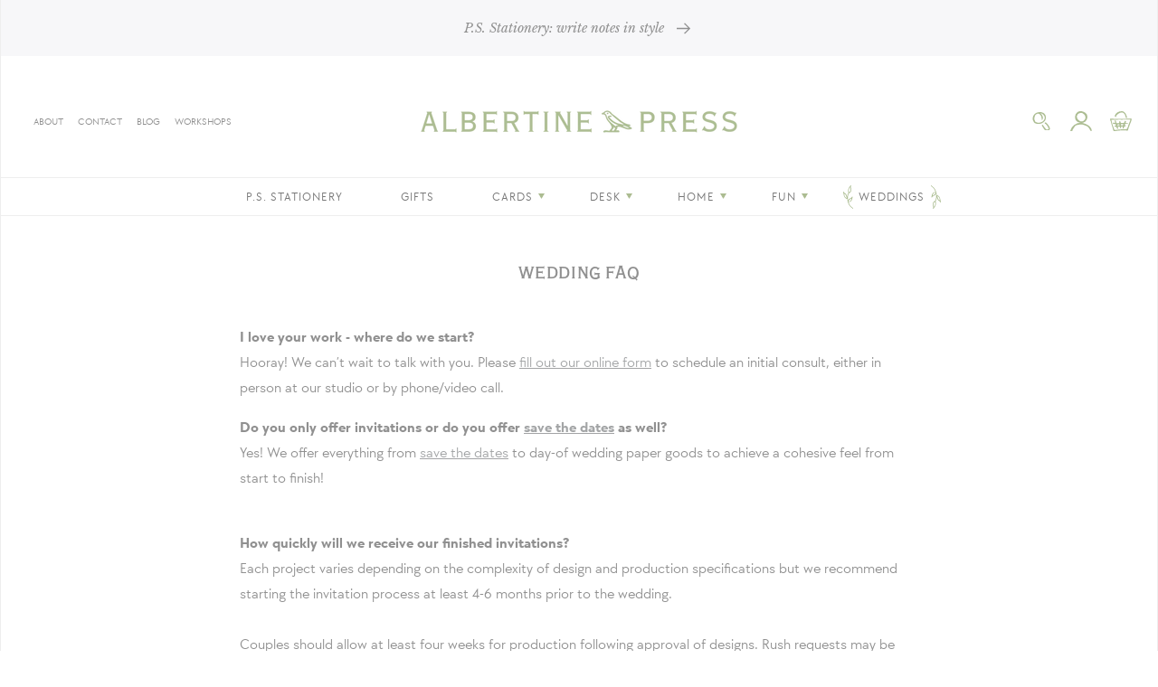

--- FILE ---
content_type: text/html; charset=utf-8
request_url: https://albertinepress.com/pages/faq
body_size: 22919
content:
<!doctype html>
<html class="no-js" lang="en">
  <head>
    <meta charset="utf-8">
    <meta http-equiv="X-UA-Compatible" content="IE=edge">
    <meta name="viewport" content="width=device-width, initial-scale=1, maximum-scale=1">
    <meta name="theme-color" content="">
    <link rel="canonical" href="https://albertinepress.com/pages/faq">
    <link rel="preconnect" href="https://cdn.shopify.com" crossorigin><link rel="icon" type="image/png" href="//albertinepress.com/cdn/shop/files/favicon_1_32x32.png?v=1624666489"><link rel="preconnect" href="https://fonts.shopifycdn.com" crossorigin><title>Wedding FAQ</title>

    
      <meta name="description" content="I love your work - where do we start?Hooray! We can’t wait to talk with you. Please fill out our online form to schedule an initial consult, either in person at our studio or by phone/video call.  Do you only offer invitations or do you offer save the dates as well?Yes! We offer everything from save the dates to day-of">
    

    

<meta property="og:site_name" content="Albertine Press">
<meta property="og:url" content="https://albertinepress.com/pages/faq">
<meta property="og:title" content="Wedding FAQ">
<meta property="og:type" content="website">
<meta property="og:description" content="I love your work - where do we start?Hooray! We can’t wait to talk with you. Please fill out our online form to schedule an initial consult, either in person at our studio or by phone/video call.  Do you only offer invitations or do you offer save the dates as well?Yes! We offer everything from save the dates to day-of"><meta property="og:image" content="http://albertinepress.com/cdn/shop/files/logo.png?v=1624581299">
  <meta property="og:image:secure_url" content="https://albertinepress.com/cdn/shop/files/logo.png?v=1624581299">
  <meta property="og:image:width" content="1200">
  <meta property="og:image:height" content="628"><meta name="twitter:card" content="summary_large_image">
<meta name="twitter:title" content="Wedding FAQ">
<meta name="twitter:description" content="I love your work - where do we start?Hooray! We can’t wait to talk with you. Please fill out our online form to schedule an initial consult, either in person at our studio or by phone/video call.  Do you only offer invitations or do you offer save the dates as well?Yes! We offer everything from save the dates to day-of">

    

    

    <script src="//albertinepress.com/cdn/shop/t/3/assets/global.js?v=38302081446753582611627066154" defer="defer"></script>
    <script src="//albertinepress.com/cdn/shop/t/3/assets/carousel.js?v=169074175138785452381633731964" defer="defer"></script>
    
    <script>window.performance && window.performance.mark && window.performance.mark('shopify.content_for_header.start');</script><meta name="google-site-verification" content="xwbcgQWHo8yfMrI93Pv9n8hkmJ5AHaipfln5rru1V3U">
<meta name="google-site-verification" content="jPiK9ptnkBvgB_lKO5MEW9-5y51EzsHp4i1erEi_-hM">
<meta id="shopify-digital-wallet" name="shopify-digital-wallet" content="/35151773755/digital_wallets/dialog">
<meta name="shopify-checkout-api-token" content="390f9f0d83c2f74655d6d89b8e66b027">
<script async="async" src="/checkouts/internal/preloads.js?locale=en-US"></script>
<link rel="preconnect" href="https://shop.app" crossorigin="anonymous">
<script async="async" src="https://shop.app/checkouts/internal/preloads.js?locale=en-US&shop_id=35151773755" crossorigin="anonymous"></script>
<script id="apple-pay-shop-capabilities" type="application/json">{"shopId":35151773755,"countryCode":"US","currencyCode":"USD","merchantCapabilities":["supports3DS"],"merchantId":"gid:\/\/shopify\/Shop\/35151773755","merchantName":"Albertine Press","requiredBillingContactFields":["postalAddress","email"],"requiredShippingContactFields":["postalAddress","email"],"shippingType":"shipping","supportedNetworks":["visa","masterCard","amex","discover","elo","jcb"],"total":{"type":"pending","label":"Albertine Press","amount":"1.00"},"shopifyPaymentsEnabled":true,"supportsSubscriptions":true}</script>
<script id="shopify-features" type="application/json">{"accessToken":"390f9f0d83c2f74655d6d89b8e66b027","betas":["rich-media-storefront-analytics"],"domain":"albertinepress.com","predictiveSearch":true,"shopId":35151773755,"locale":"en"}</script>
<script>var Shopify = Shopify || {};
Shopify.shop = "albertine-press.myshopify.com";
Shopify.locale = "en";
Shopify.currency = {"active":"USD","rate":"1.0"};
Shopify.country = "US";
Shopify.theme = {"name":"Aeolidia | Albertine Press | Dawn ","id":124680143001,"schema_name":"Dawn","schema_version":"1.0.0","theme_store_id":null,"role":"main"};
Shopify.theme.handle = "null";
Shopify.theme.style = {"id":null,"handle":null};
Shopify.cdnHost = "albertinepress.com/cdn";
Shopify.routes = Shopify.routes || {};
Shopify.routes.root = "/";</script>
<script type="module">!function(o){(o.Shopify=o.Shopify||{}).modules=!0}(window);</script>
<script>!function(o){function n(){var o=[];function n(){o.push(Array.prototype.slice.apply(arguments))}return n.q=o,n}var t=o.Shopify=o.Shopify||{};t.loadFeatures=n(),t.autoloadFeatures=n()}(window);</script>
<script>
  window.ShopifyPay = window.ShopifyPay || {};
  window.ShopifyPay.apiHost = "shop.app\/pay";
  window.ShopifyPay.redirectState = null;
</script>
<script id="shop-js-analytics" type="application/json">{"pageType":"page"}</script>
<script defer="defer" async type="module" src="//albertinepress.com/cdn/shopifycloud/shop-js/modules/v2/client.init-shop-cart-sync_C5BV16lS.en.esm.js"></script>
<script defer="defer" async type="module" src="//albertinepress.com/cdn/shopifycloud/shop-js/modules/v2/chunk.common_CygWptCX.esm.js"></script>
<script type="module">
  await import("//albertinepress.com/cdn/shopifycloud/shop-js/modules/v2/client.init-shop-cart-sync_C5BV16lS.en.esm.js");
await import("//albertinepress.com/cdn/shopifycloud/shop-js/modules/v2/chunk.common_CygWptCX.esm.js");

  window.Shopify.SignInWithShop?.initShopCartSync?.({"fedCMEnabled":true,"windoidEnabled":true});

</script>
<script>
  window.Shopify = window.Shopify || {};
  if (!window.Shopify.featureAssets) window.Shopify.featureAssets = {};
  window.Shopify.featureAssets['shop-js'] = {"shop-cart-sync":["modules/v2/client.shop-cart-sync_ZFArdW7E.en.esm.js","modules/v2/chunk.common_CygWptCX.esm.js"],"init-fed-cm":["modules/v2/client.init-fed-cm_CmiC4vf6.en.esm.js","modules/v2/chunk.common_CygWptCX.esm.js"],"shop-button":["modules/v2/client.shop-button_tlx5R9nI.en.esm.js","modules/v2/chunk.common_CygWptCX.esm.js"],"shop-cash-offers":["modules/v2/client.shop-cash-offers_DOA2yAJr.en.esm.js","modules/v2/chunk.common_CygWptCX.esm.js","modules/v2/chunk.modal_D71HUcav.esm.js"],"init-windoid":["modules/v2/client.init-windoid_sURxWdc1.en.esm.js","modules/v2/chunk.common_CygWptCX.esm.js"],"shop-toast-manager":["modules/v2/client.shop-toast-manager_ClPi3nE9.en.esm.js","modules/v2/chunk.common_CygWptCX.esm.js"],"init-shop-email-lookup-coordinator":["modules/v2/client.init-shop-email-lookup-coordinator_B8hsDcYM.en.esm.js","modules/v2/chunk.common_CygWptCX.esm.js"],"init-shop-cart-sync":["modules/v2/client.init-shop-cart-sync_C5BV16lS.en.esm.js","modules/v2/chunk.common_CygWptCX.esm.js"],"avatar":["modules/v2/client.avatar_BTnouDA3.en.esm.js"],"pay-button":["modules/v2/client.pay-button_FdsNuTd3.en.esm.js","modules/v2/chunk.common_CygWptCX.esm.js"],"init-customer-accounts":["modules/v2/client.init-customer-accounts_DxDtT_ad.en.esm.js","modules/v2/client.shop-login-button_C5VAVYt1.en.esm.js","modules/v2/chunk.common_CygWptCX.esm.js","modules/v2/chunk.modal_D71HUcav.esm.js"],"init-shop-for-new-customer-accounts":["modules/v2/client.init-shop-for-new-customer-accounts_ChsxoAhi.en.esm.js","modules/v2/client.shop-login-button_C5VAVYt1.en.esm.js","modules/v2/chunk.common_CygWptCX.esm.js","modules/v2/chunk.modal_D71HUcav.esm.js"],"shop-login-button":["modules/v2/client.shop-login-button_C5VAVYt1.en.esm.js","modules/v2/chunk.common_CygWptCX.esm.js","modules/v2/chunk.modal_D71HUcav.esm.js"],"init-customer-accounts-sign-up":["modules/v2/client.init-customer-accounts-sign-up_CPSyQ0Tj.en.esm.js","modules/v2/client.shop-login-button_C5VAVYt1.en.esm.js","modules/v2/chunk.common_CygWptCX.esm.js","modules/v2/chunk.modal_D71HUcav.esm.js"],"shop-follow-button":["modules/v2/client.shop-follow-button_Cva4Ekp9.en.esm.js","modules/v2/chunk.common_CygWptCX.esm.js","modules/v2/chunk.modal_D71HUcav.esm.js"],"checkout-modal":["modules/v2/client.checkout-modal_BPM8l0SH.en.esm.js","modules/v2/chunk.common_CygWptCX.esm.js","modules/v2/chunk.modal_D71HUcav.esm.js"],"lead-capture":["modules/v2/client.lead-capture_Bi8yE_yS.en.esm.js","modules/v2/chunk.common_CygWptCX.esm.js","modules/v2/chunk.modal_D71HUcav.esm.js"],"shop-login":["modules/v2/client.shop-login_D6lNrXab.en.esm.js","modules/v2/chunk.common_CygWptCX.esm.js","modules/v2/chunk.modal_D71HUcav.esm.js"],"payment-terms":["modules/v2/client.payment-terms_CZxnsJam.en.esm.js","modules/v2/chunk.common_CygWptCX.esm.js","modules/v2/chunk.modal_D71HUcav.esm.js"]};
</script>
<script>(function() {
  var isLoaded = false;
  function asyncLoad() {
    if (isLoaded) return;
    isLoaded = true;
    var urls = ["https:\/\/static.klaviyo.com\/onsite\/js\/klaviyo.js?company_id=Y757Ye\u0026shop=albertine-press.myshopify.com","https:\/\/static.klaviyo.com\/onsite\/js\/klaviyo.js?company_id=Y757Ye\u0026shop=albertine-press.myshopify.com","https:\/\/instafeed.nfcube.com\/cdn\/db1db99bc85aa76c30dc968178e24fc8.js?shop=albertine-press.myshopify.com"];
    for (var i = 0; i < urls.length; i++) {
      var s = document.createElement('script');
      s.type = 'text/javascript';
      s.async = true;
      s.src = urls[i];
      var x = document.getElementsByTagName('script')[0];
      x.parentNode.insertBefore(s, x);
    }
  };
  if(window.attachEvent) {
    window.attachEvent('onload', asyncLoad);
  } else {
    window.addEventListener('load', asyncLoad, false);
  }
})();</script>
<script id="__st">var __st={"a":35151773755,"offset":-18000,"reqid":"abacc556-e652-43f1-9bb6-54340c0c609d-1768756985","pageurl":"albertinepress.com\/pages\/faq","s":"pages-68950065305","u":"8a4d33a05b9a","p":"page","rtyp":"page","rid":68950065305};</script>
<script>window.ShopifyPaypalV4VisibilityTracking = true;</script>
<script id="captcha-bootstrap">!function(){'use strict';const t='contact',e='account',n='new_comment',o=[[t,t],['blogs',n],['comments',n],[t,'customer']],c=[[e,'customer_login'],[e,'guest_login'],[e,'recover_customer_password'],[e,'create_customer']],r=t=>t.map((([t,e])=>`form[action*='/${t}']:not([data-nocaptcha='true']) input[name='form_type'][value='${e}']`)).join(','),a=t=>()=>t?[...document.querySelectorAll(t)].map((t=>t.form)):[];function s(){const t=[...o],e=r(t);return a(e)}const i='password',u='form_key',d=['recaptcha-v3-token','g-recaptcha-response','h-captcha-response',i],f=()=>{try{return window.sessionStorage}catch{return}},m='__shopify_v',_=t=>t.elements[u];function p(t,e,n=!1){try{const o=window.sessionStorage,c=JSON.parse(o.getItem(e)),{data:r}=function(t){const{data:e,action:n}=t;return t[m]||n?{data:e,action:n}:{data:t,action:n}}(c);for(const[e,n]of Object.entries(r))t.elements[e]&&(t.elements[e].value=n);n&&o.removeItem(e)}catch(o){console.error('form repopulation failed',{error:o})}}const l='form_type',E='cptcha';function T(t){t.dataset[E]=!0}const w=window,h=w.document,L='Shopify',v='ce_forms',y='captcha';let A=!1;((t,e)=>{const n=(g='f06e6c50-85a8-45c8-87d0-21a2b65856fe',I='https://cdn.shopify.com/shopifycloud/storefront-forms-hcaptcha/ce_storefront_forms_captcha_hcaptcha.v1.5.2.iife.js',D={infoText:'Protected by hCaptcha',privacyText:'Privacy',termsText:'Terms'},(t,e,n)=>{const o=w[L][v],c=o.bindForm;if(c)return c(t,g,e,D).then(n);var r;o.q.push([[t,g,e,D],n]),r=I,A||(h.body.append(Object.assign(h.createElement('script'),{id:'captcha-provider',async:!0,src:r})),A=!0)});var g,I,D;w[L]=w[L]||{},w[L][v]=w[L][v]||{},w[L][v].q=[],w[L][y]=w[L][y]||{},w[L][y].protect=function(t,e){n(t,void 0,e),T(t)},Object.freeze(w[L][y]),function(t,e,n,w,h,L){const[v,y,A,g]=function(t,e,n){const i=e?o:[],u=t?c:[],d=[...i,...u],f=r(d),m=r(i),_=r(d.filter((([t,e])=>n.includes(e))));return[a(f),a(m),a(_),s()]}(w,h,L),I=t=>{const e=t.target;return e instanceof HTMLFormElement?e:e&&e.form},D=t=>v().includes(t);t.addEventListener('submit',(t=>{const e=I(t);if(!e)return;const n=D(e)&&!e.dataset.hcaptchaBound&&!e.dataset.recaptchaBound,o=_(e),c=g().includes(e)&&(!o||!o.value);(n||c)&&t.preventDefault(),c&&!n&&(function(t){try{if(!f())return;!function(t){const e=f();if(!e)return;const n=_(t);if(!n)return;const o=n.value;o&&e.removeItem(o)}(t);const e=Array.from(Array(32),(()=>Math.random().toString(36)[2])).join('');!function(t,e){_(t)||t.append(Object.assign(document.createElement('input'),{type:'hidden',name:u})),t.elements[u].value=e}(t,e),function(t,e){const n=f();if(!n)return;const o=[...t.querySelectorAll(`input[type='${i}']`)].map((({name:t})=>t)),c=[...d,...o],r={};for(const[a,s]of new FormData(t).entries())c.includes(a)||(r[a]=s);n.setItem(e,JSON.stringify({[m]:1,action:t.action,data:r}))}(t,e)}catch(e){console.error('failed to persist form',e)}}(e),e.submit())}));const S=(t,e)=>{t&&!t.dataset[E]&&(n(t,e.some((e=>e===t))),T(t))};for(const o of['focusin','change'])t.addEventListener(o,(t=>{const e=I(t);D(e)&&S(e,y())}));const B=e.get('form_key'),M=e.get(l),P=B&&M;t.addEventListener('DOMContentLoaded',(()=>{const t=y();if(P)for(const e of t)e.elements[l].value===M&&p(e,B);[...new Set([...A(),...v().filter((t=>'true'===t.dataset.shopifyCaptcha))])].forEach((e=>S(e,t)))}))}(h,new URLSearchParams(w.location.search),n,t,e,['guest_login'])})(!0,!0)}();</script>
<script integrity="sha256-4kQ18oKyAcykRKYeNunJcIwy7WH5gtpwJnB7kiuLZ1E=" data-source-attribution="shopify.loadfeatures" defer="defer" src="//albertinepress.com/cdn/shopifycloud/storefront/assets/storefront/load_feature-a0a9edcb.js" crossorigin="anonymous"></script>
<script crossorigin="anonymous" defer="defer" src="//albertinepress.com/cdn/shopifycloud/storefront/assets/shopify_pay/storefront-65b4c6d7.js?v=20250812"></script>
<script data-source-attribution="shopify.dynamic_checkout.dynamic.init">var Shopify=Shopify||{};Shopify.PaymentButton=Shopify.PaymentButton||{isStorefrontPortableWallets:!0,init:function(){window.Shopify.PaymentButton.init=function(){};var t=document.createElement("script");t.src="https://albertinepress.com/cdn/shopifycloud/portable-wallets/latest/portable-wallets.en.js",t.type="module",document.head.appendChild(t)}};
</script>
<script data-source-attribution="shopify.dynamic_checkout.buyer_consent">
  function portableWalletsHideBuyerConsent(e){var t=document.getElementById("shopify-buyer-consent"),n=document.getElementById("shopify-subscription-policy-button");t&&n&&(t.classList.add("hidden"),t.setAttribute("aria-hidden","true"),n.removeEventListener("click",e))}function portableWalletsShowBuyerConsent(e){var t=document.getElementById("shopify-buyer-consent"),n=document.getElementById("shopify-subscription-policy-button");t&&n&&(t.classList.remove("hidden"),t.removeAttribute("aria-hidden"),n.addEventListener("click",e))}window.Shopify?.PaymentButton&&(window.Shopify.PaymentButton.hideBuyerConsent=portableWalletsHideBuyerConsent,window.Shopify.PaymentButton.showBuyerConsent=portableWalletsShowBuyerConsent);
</script>
<script data-source-attribution="shopify.dynamic_checkout.cart.bootstrap">document.addEventListener("DOMContentLoaded",(function(){function t(){return document.querySelector("shopify-accelerated-checkout-cart, shopify-accelerated-checkout")}if(t())Shopify.PaymentButton.init();else{new MutationObserver((function(e,n){t()&&(Shopify.PaymentButton.init(),n.disconnect())})).observe(document.body,{childList:!0,subtree:!0})}}));
</script>
<link id="shopify-accelerated-checkout-styles" rel="stylesheet" media="screen" href="https://albertinepress.com/cdn/shopifycloud/portable-wallets/latest/accelerated-checkout-backwards-compat.css" crossorigin="anonymous">
<style id="shopify-accelerated-checkout-cart">
        #shopify-buyer-consent {
  margin-top: 1em;
  display: inline-block;
  width: 100%;
}

#shopify-buyer-consent.hidden {
  display: none;
}

#shopify-subscription-policy-button {
  background: none;
  border: none;
  padding: 0;
  text-decoration: underline;
  font-size: inherit;
  cursor: pointer;
}

#shopify-subscription-policy-button::before {
  box-shadow: none;
}

      </style>
<script id="sections-script" data-sections="header" defer="defer" src="//albertinepress.com/cdn/shop/t/3/compiled_assets/scripts.js?v=7946"></script>
<script>window.performance && window.performance.mark && window.performance.mark('shopify.content_for_header.end');</script>


    <style data-shopify>
      @font-face {
  font-family: "Libre Baskerville";
  font-weight: 400;
  font-style: normal;
  font-display: swap;
  src: url("//albertinepress.com/cdn/fonts/libre_baskerville/librebaskerville_n4.2ec9ee517e3ce28d5f1e6c6e75efd8a97e59c189.woff2") format("woff2"),
       url("//albertinepress.com/cdn/fonts/libre_baskerville/librebaskerville_n4.323789551b85098885c8eccedfb1bd8f25f56007.woff") format("woff");
}

      @font-face {
  font-family: "Libre Baskerville";
  font-weight: 700;
  font-style: normal;
  font-display: swap;
  src: url("//albertinepress.com/cdn/fonts/libre_baskerville/librebaskerville_n7.eb83ab550f8363268d3cb412ad3d4776b2bc22b9.woff2") format("woff2"),
       url("//albertinepress.com/cdn/fonts/libre_baskerville/librebaskerville_n7.5bb0de4f2b64b2f68c7e0de8d18bc3455494f553.woff") format("woff");
}

      @font-face {
  font-family: "Libre Baskerville";
  font-weight: 400;
  font-style: italic;
  font-display: swap;
  src: url("//albertinepress.com/cdn/fonts/libre_baskerville/librebaskerville_i4.9b1c62038123f2ff89e0d72891fc2421add48a40.woff2") format("woff2"),
       url("//albertinepress.com/cdn/fonts/libre_baskerville/librebaskerville_i4.d5032f0d77e668619cab9a3b6ff7c45700fd5f7c.woff") format("woff");
}

      
      

      :root {
        --font-body-family: "Libre Baskerville", serif;
        --font-body-style: normal;
        --font-body-weight: 400;

        --font-heading-family: "system_ui", -apple-system, 'Segoe UI', Roboto, 'Helvetica Neue', 'Noto Sans', 'Liberation Sans', Arial, sans-serif, 'Apple Color Emoji', 'Segoe UI Emoji', 'Segoe UI Symbol', 'Noto Color Emoji';
        --font-heading-style: normal;
        --font-heading-weight: 400;

        --color-base-text: 144, 144, 144;
        --color-base-background-1: 255, 255, 255;
        --color-base-background-2: 247, 247, 249;
        --color-base-solid-button-labels: 255, 255, 255;
        --color-base-outline-button-labels: 147, 149, 151;
        --color-base-accent-1: 172, 188, 145;
        --color-base-accent-2: 172, 188, 145;
        --payment-terms-background-color: #FFFFFF;
      }

      *,
      *::before,
      *::after {
        box-sizing: inherit;
      }

      html {
        box-sizing: border-box;
        font-size: 62.5%;
        height: 100%;
      }

      body {
        display: grid;
        grid-template-rows: auto auto 1fr auto;
        grid-template-columns: 100%;
        min-height: 100%;
        margin: 0;
        font-size: 1.5rem;
        letter-spacing: 0;
        line-height: 1.8;
        font-family: var(--font-body-family);
        font-style: var(--font-body-style);
        font-weight: var(--font-body-weight);
      }

      @media screen and (min-width: 750px) {
        body {
          font-size: 1.6rem;
        }
      }
    </style>

    <link href="//albertinepress.com/cdn/shop/t/3/assets/base.css?v=111677171583490510421626296465" rel="stylesheet" type="text/css" media="all" />
    <link href="//albertinepress.com/cdn/shop/t/3/assets/custom.css?v=132084168148585298801767475195" rel="stylesheet" type="text/css" media="all" />
<link rel="preload" as="font" href="//albertinepress.com/cdn/fonts/libre_baskerville/librebaskerville_n4.2ec9ee517e3ce28d5f1e6c6e75efd8a97e59c189.woff2" type="font/woff2" crossorigin><script>document.documentElement.className = document.documentElement.className.replace('no-js', 'js');</script>

    

  <!-- BEGIN app block: shopify://apps/klaviyo-email-marketing-sms/blocks/klaviyo-onsite-embed/2632fe16-c075-4321-a88b-50b567f42507 -->












  <script async src="https://static.klaviyo.com/onsite/js/Y757Ye/klaviyo.js?company_id=Y757Ye"></script>
  <script>!function(){if(!window.klaviyo){window._klOnsite=window._klOnsite||[];try{window.klaviyo=new Proxy({},{get:function(n,i){return"push"===i?function(){var n;(n=window._klOnsite).push.apply(n,arguments)}:function(){for(var n=arguments.length,o=new Array(n),w=0;w<n;w++)o[w]=arguments[w];var t="function"==typeof o[o.length-1]?o.pop():void 0,e=new Promise((function(n){window._klOnsite.push([i].concat(o,[function(i){t&&t(i),n(i)}]))}));return e}}})}catch(n){window.klaviyo=window.klaviyo||[],window.klaviyo.push=function(){var n;(n=window._klOnsite).push.apply(n,arguments)}}}}();</script>

  




  <script>
    window.klaviyoReviewsProductDesignMode = false
  </script>







<!-- END app block --><link href="https://monorail-edge.shopifysvc.com" rel="dns-prefetch">
<script>(function(){if ("sendBeacon" in navigator && "performance" in window) {try {var session_token_from_headers = performance.getEntriesByType('navigation')[0].serverTiming.find(x => x.name == '_s').description;} catch {var session_token_from_headers = undefined;}var session_cookie_matches = document.cookie.match(/_shopify_s=([^;]*)/);var session_token_from_cookie = session_cookie_matches && session_cookie_matches.length === 2 ? session_cookie_matches[1] : "";var session_token = session_token_from_headers || session_token_from_cookie || "";function handle_abandonment_event(e) {var entries = performance.getEntries().filter(function(entry) {return /monorail-edge.shopifysvc.com/.test(entry.name);});if (!window.abandonment_tracked && entries.length === 0) {window.abandonment_tracked = true;var currentMs = Date.now();var navigation_start = performance.timing.navigationStart;var payload = {shop_id: 35151773755,url: window.location.href,navigation_start,duration: currentMs - navigation_start,session_token,page_type: "page"};window.navigator.sendBeacon("https://monorail-edge.shopifysvc.com/v1/produce", JSON.stringify({schema_id: "online_store_buyer_site_abandonment/1.1",payload: payload,metadata: {event_created_at_ms: currentMs,event_sent_at_ms: currentMs}}));}}window.addEventListener('pagehide', handle_abandonment_event);}}());</script>
<script id="web-pixels-manager-setup">(function e(e,d,r,n,o){if(void 0===o&&(o={}),!Boolean(null===(a=null===(i=window.Shopify)||void 0===i?void 0:i.analytics)||void 0===a?void 0:a.replayQueue)){var i,a;window.Shopify=window.Shopify||{};var t=window.Shopify;t.analytics=t.analytics||{};var s=t.analytics;s.replayQueue=[],s.publish=function(e,d,r){return s.replayQueue.push([e,d,r]),!0};try{self.performance.mark("wpm:start")}catch(e){}var l=function(){var e={modern:/Edge?\/(1{2}[4-9]|1[2-9]\d|[2-9]\d{2}|\d{4,})\.\d+(\.\d+|)|Firefox\/(1{2}[4-9]|1[2-9]\d|[2-9]\d{2}|\d{4,})\.\d+(\.\d+|)|Chrom(ium|e)\/(9{2}|\d{3,})\.\d+(\.\d+|)|(Maci|X1{2}).+ Version\/(15\.\d+|(1[6-9]|[2-9]\d|\d{3,})\.\d+)([,.]\d+|)( \(\w+\)|)( Mobile\/\w+|) Safari\/|Chrome.+OPR\/(9{2}|\d{3,})\.\d+\.\d+|(CPU[ +]OS|iPhone[ +]OS|CPU[ +]iPhone|CPU IPhone OS|CPU iPad OS)[ +]+(15[._]\d+|(1[6-9]|[2-9]\d|\d{3,})[._]\d+)([._]\d+|)|Android:?[ /-](13[3-9]|1[4-9]\d|[2-9]\d{2}|\d{4,})(\.\d+|)(\.\d+|)|Android.+Firefox\/(13[5-9]|1[4-9]\d|[2-9]\d{2}|\d{4,})\.\d+(\.\d+|)|Android.+Chrom(ium|e)\/(13[3-9]|1[4-9]\d|[2-9]\d{2}|\d{4,})\.\d+(\.\d+|)|SamsungBrowser\/([2-9]\d|\d{3,})\.\d+/,legacy:/Edge?\/(1[6-9]|[2-9]\d|\d{3,})\.\d+(\.\d+|)|Firefox\/(5[4-9]|[6-9]\d|\d{3,})\.\d+(\.\d+|)|Chrom(ium|e)\/(5[1-9]|[6-9]\d|\d{3,})\.\d+(\.\d+|)([\d.]+$|.*Safari\/(?![\d.]+ Edge\/[\d.]+$))|(Maci|X1{2}).+ Version\/(10\.\d+|(1[1-9]|[2-9]\d|\d{3,})\.\d+)([,.]\d+|)( \(\w+\)|)( Mobile\/\w+|) Safari\/|Chrome.+OPR\/(3[89]|[4-9]\d|\d{3,})\.\d+\.\d+|(CPU[ +]OS|iPhone[ +]OS|CPU[ +]iPhone|CPU IPhone OS|CPU iPad OS)[ +]+(10[._]\d+|(1[1-9]|[2-9]\d|\d{3,})[._]\d+)([._]\d+|)|Android:?[ /-](13[3-9]|1[4-9]\d|[2-9]\d{2}|\d{4,})(\.\d+|)(\.\d+|)|Mobile Safari.+OPR\/([89]\d|\d{3,})\.\d+\.\d+|Android.+Firefox\/(13[5-9]|1[4-9]\d|[2-9]\d{2}|\d{4,})\.\d+(\.\d+|)|Android.+Chrom(ium|e)\/(13[3-9]|1[4-9]\d|[2-9]\d{2}|\d{4,})\.\d+(\.\d+|)|Android.+(UC? ?Browser|UCWEB|U3)[ /]?(15\.([5-9]|\d{2,})|(1[6-9]|[2-9]\d|\d{3,})\.\d+)\.\d+|SamsungBrowser\/(5\.\d+|([6-9]|\d{2,})\.\d+)|Android.+MQ{2}Browser\/(14(\.(9|\d{2,})|)|(1[5-9]|[2-9]\d|\d{3,})(\.\d+|))(\.\d+|)|K[Aa][Ii]OS\/(3\.\d+|([4-9]|\d{2,})\.\d+)(\.\d+|)/},d=e.modern,r=e.legacy,n=navigator.userAgent;return n.match(d)?"modern":n.match(r)?"legacy":"unknown"}(),u="modern"===l?"modern":"legacy",c=(null!=n?n:{modern:"",legacy:""})[u],f=function(e){return[e.baseUrl,"/wpm","/b",e.hashVersion,"modern"===e.buildTarget?"m":"l",".js"].join("")}({baseUrl:d,hashVersion:r,buildTarget:u}),m=function(e){var d=e.version,r=e.bundleTarget,n=e.surface,o=e.pageUrl,i=e.monorailEndpoint;return{emit:function(e){var a=e.status,t=e.errorMsg,s=(new Date).getTime(),l=JSON.stringify({metadata:{event_sent_at_ms:s},events:[{schema_id:"web_pixels_manager_load/3.1",payload:{version:d,bundle_target:r,page_url:o,status:a,surface:n,error_msg:t},metadata:{event_created_at_ms:s}}]});if(!i)return console&&console.warn&&console.warn("[Web Pixels Manager] No Monorail endpoint provided, skipping logging."),!1;try{return self.navigator.sendBeacon.bind(self.navigator)(i,l)}catch(e){}var u=new XMLHttpRequest;try{return u.open("POST",i,!0),u.setRequestHeader("Content-Type","text/plain"),u.send(l),!0}catch(e){return console&&console.warn&&console.warn("[Web Pixels Manager] Got an unhandled error while logging to Monorail."),!1}}}}({version:r,bundleTarget:l,surface:e.surface,pageUrl:self.location.href,monorailEndpoint:e.monorailEndpoint});try{o.browserTarget=l,function(e){var d=e.src,r=e.async,n=void 0===r||r,o=e.onload,i=e.onerror,a=e.sri,t=e.scriptDataAttributes,s=void 0===t?{}:t,l=document.createElement("script"),u=document.querySelector("head"),c=document.querySelector("body");if(l.async=n,l.src=d,a&&(l.integrity=a,l.crossOrigin="anonymous"),s)for(var f in s)if(Object.prototype.hasOwnProperty.call(s,f))try{l.dataset[f]=s[f]}catch(e){}if(o&&l.addEventListener("load",o),i&&l.addEventListener("error",i),u)u.appendChild(l);else{if(!c)throw new Error("Did not find a head or body element to append the script");c.appendChild(l)}}({src:f,async:!0,onload:function(){if(!function(){var e,d;return Boolean(null===(d=null===(e=window.Shopify)||void 0===e?void 0:e.analytics)||void 0===d?void 0:d.initialized)}()){var d=window.webPixelsManager.init(e)||void 0;if(d){var r=window.Shopify.analytics;r.replayQueue.forEach((function(e){var r=e[0],n=e[1],o=e[2];d.publishCustomEvent(r,n,o)})),r.replayQueue=[],r.publish=d.publishCustomEvent,r.visitor=d.visitor,r.initialized=!0}}},onerror:function(){return m.emit({status:"failed",errorMsg:"".concat(f," has failed to load")})},sri:function(e){var d=/^sha384-[A-Za-z0-9+/=]+$/;return"string"==typeof e&&d.test(e)}(c)?c:"",scriptDataAttributes:o}),m.emit({status:"loading"})}catch(e){m.emit({status:"failed",errorMsg:(null==e?void 0:e.message)||"Unknown error"})}}})({shopId: 35151773755,storefrontBaseUrl: "https://albertinepress.com",extensionsBaseUrl: "https://extensions.shopifycdn.com/cdn/shopifycloud/web-pixels-manager",monorailEndpoint: "https://monorail-edge.shopifysvc.com/unstable/produce_batch",surface: "storefront-renderer",enabledBetaFlags: ["2dca8a86"],webPixelsConfigList: [{"id":"1563099367","configuration":"{\"accountID\":\"Y757Ye\",\"webPixelConfig\":\"eyJlbmFibGVBZGRlZFRvQ2FydEV2ZW50cyI6IHRydWV9\"}","eventPayloadVersion":"v1","runtimeContext":"STRICT","scriptVersion":"524f6c1ee37bacdca7657a665bdca589","type":"APP","apiClientId":123074,"privacyPurposes":["ANALYTICS","MARKETING"],"dataSharingAdjustments":{"protectedCustomerApprovalScopes":["read_customer_address","read_customer_email","read_customer_name","read_customer_personal_data","read_customer_phone"]}},{"id":"470745319","configuration":"{\"config\":\"{\\\"google_tag_ids\\\":[\\\"G-N9Y5NVVXDY\\\",\\\"GT-PZZMZ93\\\"],\\\"target_country\\\":\\\"US\\\",\\\"gtag_events\\\":[{\\\"type\\\":\\\"search\\\",\\\"action_label\\\":\\\"G-N9Y5NVVXDY\\\"},{\\\"type\\\":\\\"begin_checkout\\\",\\\"action_label\\\":\\\"G-N9Y5NVVXDY\\\"},{\\\"type\\\":\\\"view_item\\\",\\\"action_label\\\":[\\\"G-N9Y5NVVXDY\\\",\\\"MC-Y2BY4TWYQY\\\"]},{\\\"type\\\":\\\"purchase\\\",\\\"action_label\\\":[\\\"G-N9Y5NVVXDY\\\",\\\"MC-Y2BY4TWYQY\\\"]},{\\\"type\\\":\\\"page_view\\\",\\\"action_label\\\":[\\\"G-N9Y5NVVXDY\\\",\\\"MC-Y2BY4TWYQY\\\"]},{\\\"type\\\":\\\"add_payment_info\\\",\\\"action_label\\\":\\\"G-N9Y5NVVXDY\\\"},{\\\"type\\\":\\\"add_to_cart\\\",\\\"action_label\\\":\\\"G-N9Y5NVVXDY\\\"}],\\\"enable_monitoring_mode\\\":false}\"}","eventPayloadVersion":"v1","runtimeContext":"OPEN","scriptVersion":"b2a88bafab3e21179ed38636efcd8a93","type":"APP","apiClientId":1780363,"privacyPurposes":[],"dataSharingAdjustments":{"protectedCustomerApprovalScopes":["read_customer_address","read_customer_email","read_customer_name","read_customer_personal_data","read_customer_phone"]}},{"id":"81101031","eventPayloadVersion":"v1","runtimeContext":"LAX","scriptVersion":"1","type":"CUSTOM","privacyPurposes":["ANALYTICS"],"name":"Google Analytics tag (migrated)"},{"id":"shopify-app-pixel","configuration":"{}","eventPayloadVersion":"v1","runtimeContext":"STRICT","scriptVersion":"0450","apiClientId":"shopify-pixel","type":"APP","privacyPurposes":["ANALYTICS","MARKETING"]},{"id":"shopify-custom-pixel","eventPayloadVersion":"v1","runtimeContext":"LAX","scriptVersion":"0450","apiClientId":"shopify-pixel","type":"CUSTOM","privacyPurposes":["ANALYTICS","MARKETING"]}],isMerchantRequest: false,initData: {"shop":{"name":"Albertine Press","paymentSettings":{"currencyCode":"USD"},"myshopifyDomain":"albertine-press.myshopify.com","countryCode":"US","storefrontUrl":"https:\/\/albertinepress.com"},"customer":null,"cart":null,"checkout":null,"productVariants":[],"purchasingCompany":null},},"https://albertinepress.com/cdn","fcfee988w5aeb613cpc8e4bc33m6693e112",{"modern":"","legacy":""},{"shopId":"35151773755","storefrontBaseUrl":"https:\/\/albertinepress.com","extensionBaseUrl":"https:\/\/extensions.shopifycdn.com\/cdn\/shopifycloud\/web-pixels-manager","surface":"storefront-renderer","enabledBetaFlags":"[\"2dca8a86\"]","isMerchantRequest":"false","hashVersion":"fcfee988w5aeb613cpc8e4bc33m6693e112","publish":"custom","events":"[[\"page_viewed\",{}]]"});</script><script>
  window.ShopifyAnalytics = window.ShopifyAnalytics || {};
  window.ShopifyAnalytics.meta = window.ShopifyAnalytics.meta || {};
  window.ShopifyAnalytics.meta.currency = 'USD';
  var meta = {"page":{"pageType":"page","resourceType":"page","resourceId":68950065305,"requestId":"abacc556-e652-43f1-9bb6-54340c0c609d-1768756985"}};
  for (var attr in meta) {
    window.ShopifyAnalytics.meta[attr] = meta[attr];
  }
</script>
<script class="analytics">
  (function () {
    var customDocumentWrite = function(content) {
      var jquery = null;

      if (window.jQuery) {
        jquery = window.jQuery;
      } else if (window.Checkout && window.Checkout.$) {
        jquery = window.Checkout.$;
      }

      if (jquery) {
        jquery('body').append(content);
      }
    };

    var hasLoggedConversion = function(token) {
      if (token) {
        return document.cookie.indexOf('loggedConversion=' + token) !== -1;
      }
      return false;
    }

    var setCookieIfConversion = function(token) {
      if (token) {
        var twoMonthsFromNow = new Date(Date.now());
        twoMonthsFromNow.setMonth(twoMonthsFromNow.getMonth() + 2);

        document.cookie = 'loggedConversion=' + token + '; expires=' + twoMonthsFromNow;
      }
    }

    var trekkie = window.ShopifyAnalytics.lib = window.trekkie = window.trekkie || [];
    if (trekkie.integrations) {
      return;
    }
    trekkie.methods = [
      'identify',
      'page',
      'ready',
      'track',
      'trackForm',
      'trackLink'
    ];
    trekkie.factory = function(method) {
      return function() {
        var args = Array.prototype.slice.call(arguments);
        args.unshift(method);
        trekkie.push(args);
        return trekkie;
      };
    };
    for (var i = 0; i < trekkie.methods.length; i++) {
      var key = trekkie.methods[i];
      trekkie[key] = trekkie.factory(key);
    }
    trekkie.load = function(config) {
      trekkie.config = config || {};
      trekkie.config.initialDocumentCookie = document.cookie;
      var first = document.getElementsByTagName('script')[0];
      var script = document.createElement('script');
      script.type = 'text/javascript';
      script.onerror = function(e) {
        var scriptFallback = document.createElement('script');
        scriptFallback.type = 'text/javascript';
        scriptFallback.onerror = function(error) {
                var Monorail = {
      produce: function produce(monorailDomain, schemaId, payload) {
        var currentMs = new Date().getTime();
        var event = {
          schema_id: schemaId,
          payload: payload,
          metadata: {
            event_created_at_ms: currentMs,
            event_sent_at_ms: currentMs
          }
        };
        return Monorail.sendRequest("https://" + monorailDomain + "/v1/produce", JSON.stringify(event));
      },
      sendRequest: function sendRequest(endpointUrl, payload) {
        // Try the sendBeacon API
        if (window && window.navigator && typeof window.navigator.sendBeacon === 'function' && typeof window.Blob === 'function' && !Monorail.isIos12()) {
          var blobData = new window.Blob([payload], {
            type: 'text/plain'
          });

          if (window.navigator.sendBeacon(endpointUrl, blobData)) {
            return true;
          } // sendBeacon was not successful

        } // XHR beacon

        var xhr = new XMLHttpRequest();

        try {
          xhr.open('POST', endpointUrl);
          xhr.setRequestHeader('Content-Type', 'text/plain');
          xhr.send(payload);
        } catch (e) {
          console.log(e);
        }

        return false;
      },
      isIos12: function isIos12() {
        return window.navigator.userAgent.lastIndexOf('iPhone; CPU iPhone OS 12_') !== -1 || window.navigator.userAgent.lastIndexOf('iPad; CPU OS 12_') !== -1;
      }
    };
    Monorail.produce('monorail-edge.shopifysvc.com',
      'trekkie_storefront_load_errors/1.1',
      {shop_id: 35151773755,
      theme_id: 124680143001,
      app_name: "storefront",
      context_url: window.location.href,
      source_url: "//albertinepress.com/cdn/s/trekkie.storefront.cd680fe47e6c39ca5d5df5f0a32d569bc48c0f27.min.js"});

        };
        scriptFallback.async = true;
        scriptFallback.src = '//albertinepress.com/cdn/s/trekkie.storefront.cd680fe47e6c39ca5d5df5f0a32d569bc48c0f27.min.js';
        first.parentNode.insertBefore(scriptFallback, first);
      };
      script.async = true;
      script.src = '//albertinepress.com/cdn/s/trekkie.storefront.cd680fe47e6c39ca5d5df5f0a32d569bc48c0f27.min.js';
      first.parentNode.insertBefore(script, first);
    };
    trekkie.load(
      {"Trekkie":{"appName":"storefront","development":false,"defaultAttributes":{"shopId":35151773755,"isMerchantRequest":null,"themeId":124680143001,"themeCityHash":"17264910364050118095","contentLanguage":"en","currency":"USD","eventMetadataId":"760dc140-e6ab-44ce-9e71-dc1909862e5a"},"isServerSideCookieWritingEnabled":true,"monorailRegion":"shop_domain","enabledBetaFlags":["65f19447"]},"Session Attribution":{},"S2S":{"facebookCapiEnabled":false,"source":"trekkie-storefront-renderer","apiClientId":580111}}
    );

    var loaded = false;
    trekkie.ready(function() {
      if (loaded) return;
      loaded = true;

      window.ShopifyAnalytics.lib = window.trekkie;

      var originalDocumentWrite = document.write;
      document.write = customDocumentWrite;
      try { window.ShopifyAnalytics.merchantGoogleAnalytics.call(this); } catch(error) {};
      document.write = originalDocumentWrite;

      window.ShopifyAnalytics.lib.page(null,{"pageType":"page","resourceType":"page","resourceId":68950065305,"requestId":"abacc556-e652-43f1-9bb6-54340c0c609d-1768756985","shopifyEmitted":true});

      var match = window.location.pathname.match(/checkouts\/(.+)\/(thank_you|post_purchase)/)
      var token = match? match[1]: undefined;
      if (!hasLoggedConversion(token)) {
        setCookieIfConversion(token);
        
      }
    });


        var eventsListenerScript = document.createElement('script');
        eventsListenerScript.async = true;
        eventsListenerScript.src = "//albertinepress.com/cdn/shopifycloud/storefront/assets/shop_events_listener-3da45d37.js";
        document.getElementsByTagName('head')[0].appendChild(eventsListenerScript);

})();</script>
  <script>
  if (!window.ga || (window.ga && typeof window.ga !== 'function')) {
    window.ga = function ga() {
      (window.ga.q = window.ga.q || []).push(arguments);
      if (window.Shopify && window.Shopify.analytics && typeof window.Shopify.analytics.publish === 'function') {
        window.Shopify.analytics.publish("ga_stub_called", {}, {sendTo: "google_osp_migration"});
      }
      console.error("Shopify's Google Analytics stub called with:", Array.from(arguments), "\nSee https://help.shopify.com/manual/promoting-marketing/pixels/pixel-migration#google for more information.");
    };
    if (window.Shopify && window.Shopify.analytics && typeof window.Shopify.analytics.publish === 'function') {
      window.Shopify.analytics.publish("ga_stub_initialized", {}, {sendTo: "google_osp_migration"});
    }
  }
</script>
<script
  defer
  src="https://albertinepress.com/cdn/shopifycloud/perf-kit/shopify-perf-kit-3.0.4.min.js"
  data-application="storefront-renderer"
  data-shop-id="35151773755"
  data-render-region="gcp-us-central1"
  data-page-type="page"
  data-theme-instance-id="124680143001"
  data-theme-name="Dawn"
  data-theme-version="1.0.0"
  data-monorail-region="shop_domain"
  data-resource-timing-sampling-rate="10"
  data-shs="true"
  data-shs-beacon="true"
  data-shs-export-with-fetch="true"
  data-shs-logs-sample-rate="1"
  data-shs-beacon-endpoint="https://albertinepress.com/api/collect"
></script>
</head>

  <body>
    <a class="skip-to-content-link button visually-hidden" href="#MainContent">
      Skip to content
    </a>

    <div id="shopify-section-announcement-bar" class="shopify-section"><div class="announcement-bar color-background-2" role="region" aria-label="Announcement" ><a href="/collections/personal-stationery" class="announcement-bar__link link link--text focus-inset animate-arrow"><p class="announcement-bar__message h5">
                P.S. Stationery: write notes in style
<svg viewBox="0 0 14 10" fill="none" aria-hidden="true" focusable="false" role="presentation" class="icon icon-arrow" xmlns="http://www.w3.org/2000/svg">
  <path fill-rule="evenodd" clip-rule="evenodd" d="M8.537.808a.5.5 0 01.817-.162l4 4a.5.5 0 010 .708l-4 4a.5.5 0 11-.708-.708L11.793 5.5H1a.5.5 0 010-1h10.793L8.646 1.354a.5.5 0 01-.109-.546z" fill="currentColor">
</svg>

</p></a></div>
</div>
    <div id="shopify-section-header" class="shopify-section"><link rel="stylesheet" href="//albertinepress.com/cdn/shop/t/3/assets/component-list-menu.css?v=5082054278072232591626298976" media="print" onload="this.media='all'">
<link rel="stylesheet" href="//albertinepress.com/cdn/shop/t/3/assets/component-search.css?v=167115570631985863841626224135" media="print" onload="this.media='all'">
<link rel="stylesheet" href="//albertinepress.com/cdn/shop/t/3/assets/component-menu-drawer.css?v=68788313047226052891626224137" media="print" onload="this.media='all'">
<link rel="stylesheet" href="//albertinepress.com/cdn/shop/t/3/assets/component-cart-notification.css?v=75345993224028051631626224132" media="print" onload="this.media='all'">
<link rel="stylesheet" href="//albertinepress.com/cdn/shop/t/3/assets/aeolidia-header.css?v=66744801037633792391631237733" media="print" onload="this.media='all'">

<noscript><link href="//albertinepress.com/cdn/shop/t/3/assets/component-list-menu.css?v=5082054278072232591626298976" rel="stylesheet" type="text/css" media="all" /></noscript>
<noscript><link href="//albertinepress.com/cdn/shop/t/3/assets/component-search.css?v=167115570631985863841626224135" rel="stylesheet" type="text/css" media="all" /></noscript>
<noscript><link href="//albertinepress.com/cdn/shop/t/3/assets/component-menu-drawer.css?v=68788313047226052891626224137" rel="stylesheet" type="text/css" media="all" /></noscript>
<noscript><link href="//albertinepress.com/cdn/shop/t/3/assets/component-cart-notification.css?v=75345993224028051631626224132" rel="stylesheet" type="text/css" media="all" /></noscript>
<noscript><link href="//albertinepress.com/cdn/shop/t/3/assets/aeolidia-header.css?v=66744801037633792391631237733" rel="stylesheet" type="text/css" media="all" /></noscript>

<style>
  header-drawer {
    justify-self: start;
    margin-left: -1.2rem;
  }

  @media screen and (min-width: 990px) {
    header-drawer {
      display: none;
    }
  }
  
  .toolbar-nav ul {
    list-style-type: none;
    margin: 0;
    padding: 0;
  }

  .toolbar-nav li {
    display: inline-block;
  }
  
  .toolbar-nav a {
    font-weight: var(--font-weight-normal);
    padding: 0 6px;
    display: inline-block;
    font-size: 11px;
    text-decoration: none;
    color: rgb(var(--color-base-text));
  }

  .menu-drawer-container {
    display: flex;
  }

  .header__menu-item {
    padding: 1.2rem 2rem;
  }
  .header__menu-item .icon-caret {
    right: 1.8rem;
  }
  .list-menu summary.list-menu__item {
    padding-right: 3.1rem;
  }

  .list-menu {
    list-style: none;
    padding: 0;
    margin: 0;
  }

  .list-menu--inline {
    display: inline-flex;
    flex-wrap: wrap;
  }

  summary.list-menu__item {
    padding-right: 2.7rem;
  }

  .list-menu__item {
    display: flex;
    align-items: center;
    line-height: 1.3;
    color: #4c4c4c;
    text-transform: uppercase;
    font-size: 12px;
  }

  .list-menu__item--link {
    text-decoration: none;
    padding-bottom: 1rem;
    padding-top: 1rem;
    line-height: 1.8;
  }

  @media screen and (min-width: 750px) {
    .list-menu__item--link {
      padding-bottom: 0.5rem;
      padding-top: 0.5rem;
    }
  }

  .header__inline-menu .weddings-nav-link {
    position: relative;
    display: flex;
    align-items: center;
    margin-left: 2rem;
  }
  .header__inline-menu .weddings-nav-link a {
    padding: 12px 18px;
    display: inline-block;
  }
  .header__inline-menu .weddings-nav-link a:hover {
    color: #7c975e;
  }
  .weddings-nav-link::before {
    content: "";
    position: absolute;
    display: inline-block;
    left: 0;
    width: 12px;
    height: 26px;
    background: url(//albertinepress.com/cdn/shop/t/3/assets/leaf_left.svg?v=92353145775025357801629234691) no-repeat center;
  }
  .weddings-nav-link::after {
    content: "";
    position: absolute;
    display: inline-block;
    right: 0;
    width: 12px;
    height: 26px;
    background: url(//albertinepress.com/cdn/shop/t/3/assets/leaf_right.svg?v=142013346149730516491629234690) no-repeat center;
  }
</style>

<script src="//albertinepress.com/cdn/shop/t/3/assets/details-disclosure.js?v=113893937730261782131626224153" defer="defer"></script>
<script src="//albertinepress.com/cdn/shop/t/3/assets/details-modal.js?v=42478746482685278681626224152" defer="defer"></script>

<svg class="hidden" id="Layer_1" data-name="Layer 1" xmlns="http://www.w3.org/2000/svg" viewBox="0 0 18 19.7">
  <symbol id="icon-search" viewbox="0 0 18 19" fill="none">
    <path d="M6.2,12.4H5.8c-3.3,0-4.6-1.1-5.4-3.6L.2,8.5A5.2,5.2,0,0,1,0,6.3,6.2,6.2,0,0,1,1.5,2.6,8.8,8.8,0,0,1,3.8.8,5.6,5.6,0,0,1,5,.4,11.7,11.7,0,0,1,8.2,0,5.4,5.4,0,0,1,11,.8a4.5,4.5,0,0,1,1.4,1,6,6,0,0,1-1,8.8,7,7,0,0,1-5,1.8ZM2.5,3.6a7.1,7.1,0,0,0-.8,3.1,5.2,5.2,0,0,0,.8,3,1.8,1.8,0,0,0,1,.9,6.8,6.8,0,0,0,5.6-.1l1.4-.7a5.8,5.8,0,0,0,1.8-2.3,4.2,4.2,0,0,0-.1-3.3A5.9,5.9,0,0,0,9.9,1.8a2.9,2.9,0,0,0-1.8-.4,6.4,6.4,0,0,1,1.1.9,8.5,8.5,0,0,1,1.3,2.5,4.9,4.9,0,0,1-.2,2.9c-.1.1-.2.5-.4.6s-.5,0-.5-.2V7.3a6.1,6.1,0,0,0-1-3.7C8,3,7.5,2.6,7.1,2.1a2.5,2.5,0,0,0-1.2-.4H4.8C3.4,2.4,3.1,2.5,2.5,3.6ZM15.6,18.3a1.7,1.7,0,0,1-1.8-.6,15.7,15.7,0,0,1-2-2.5,3.7,3.7,0,0,0-1.5-1.9.4.4,0,0,0-.5.1.8.8,0,0,0-.2.5,2.1,2.1,0,0,0,.5,1.2,13,13,0,0,1,1.5,2.3A3.9,3.9,0,0,0,13.1,19a3.8,3.8,0,0,0,3.1.6l.5-.2.9-.7c.4-.4.4-1,.4-1.8a6.4,6.4,0,0,0-1.1-2.4,15.9,15.9,0,0,0-1.5-2.1,7.6,7.6,0,0,0-1.7-1.5,1,1,0,0,0-.9.2.7.7,0,0,0-.1.9c.1.2.8.4,1,.6a12,12,0,0,1,2.3,3,9.4,9.4,0,0,1,.6,1.5.7.7,0,0,1-.4,1Z" style="fill:#acbd92;fill-rule:evenodd"/>
  </symbol>
  <symbol id="icon-close" class="icon icon-close" fill="none" viewBox="0 0 18 17">
    <path d="M.865 15.978a.5.5 0 00.707.707l7.433-7.431 7.579 7.282a.501.501 0 00.846-.37.5.5 0 00-.153-.351L9.712 8.546l7.417-7.416a.5.5 0 10-.707-.708L8.991 7.853 1.413.573a.5.5 0 10-.693.72l7.563 7.268-7.418 7.417z" fill="currentColor">
  </symbol>
</svg>
<div class="header-wrapper">
  <header class="header header--top-center  header--has-menu"><header-drawer data-breakpoint="tablet">
        <details class="menu-drawer-container">
          <summary class="header__icon header__icon--menu header__icon--summary link link--text focus-inset" aria-label="Menu">
            <span>
              <svg class="icon icon-hamburger" id="e1680bda-c1c4-4475-bbe2-e5d0400c0a7b" data-name="artwork" xmlns="http://www.w3.org/2000/svg" viewBox="0 0 13.8 12.1"><path d="M9.3,6.5h1.8a4.8,4.8,0,0,1,1.7,0c.2,0,.6.5.7,0s-.6-.7-.8-.8H9.4L8.6,6,6.9,5.8H3.7c-.2,0-.3.1-.5-.1H2.3a1.7,1.7,0,0,1-1-.3.8.8,0,0,0-.8.1.6.6,0,0,0,0,.9c.2.1.2-.1.3-.2s.3,0,.4,0L3,6.4H9.3Z" style="fill:#acbd92;stroke:#acbd92;stroke-miterlimit:10;stroke-width:0.5px;fill-rule:evenodd"/><path d="M9.3,1.5h1.8a4.8,4.8,0,0,1,1.7,0c.2,0,.6.5.7.1s-.6-.8-.8-.8H11.2A10.9,10.9,0,0,0,9.4.8H8.6L6.9.7H3.2C2.9.6,2.6.7,2.3.6L1.3.4C.9.2.8.2.5.5s-.3.7,0,.8.2-.1.3-.2h.4L3,1.3H9.3Z" style="fill:#acbd92;stroke:#acbd92;stroke-miterlimit:10;stroke-width:0.5px;fill-rule:evenodd"/><path d="M9.3,11.6h1.8a5,5,0,0,1,1.7-.1c.2.1.6.6.7.1s-.6-.7-.8-.8a7.6,7.6,0,0,0-1.5.1H6.9a1.7,1.7,0,0,0-1,.1H3.2c-.3-.2-.6-.1-.9-.1a1.7,1.7,0,0,1-1-.3c-.4-.2-.5-.1-.8.1a.6.6,0,0,0,0,.9c.2,0,.2-.1.3-.2s.3,0,.4,0l1.8.2H9.3Z" style="fill:#acbd92;stroke:#acbd92;stroke-miterlimit:10;stroke-width:0.5px;fill-rule:evenodd"/></svg>
              <svg xmlns="http://www.w3.org/2000/svg" aria-hidden="true" focusable="false" role="presentation" class="icon icon-close" fill="none" viewBox="0 0 18 17">
  <path d="M.865 15.978a.5.5 0 00.707.707l7.433-7.431 7.579 7.282a.501.501 0 00.846-.37.5.5 0 00-.153-.351L9.712 8.546l7.417-7.416a.5.5 0 10-.707-.708L8.991 7.853 1.413.573a.5.5 0 10-.693.72l7.563 7.268-7.418 7.417z" fill="currentColor">
</svg>

            </span>
          </summary>
          <div id="menu-drawer" class="menu-drawer motion-reduce" tabindex="-1">
            <div class="menu-drawer__inner-container">
              <div class="menu-drawer__search">
                <form class="search-form" action="/search" method="get" role="search">
                  <label for="Search" class="visually-hidden">
                    Search
                  </label>
                  <input type="hidden" name="type" value="product,article" />
                  <input type="search"
                         name="q"
                         id="Search"
                         value=""
                         placeholder="search">
                  <button type="submit" class="btn">
                    <svg class="modal__toggle-open icon icon-search" aria-hidden="true" focusable="false" role="presentation">
                      <use href="#icon-search">
                    </svg>
                  </button>
                </form>
              </div>
              <div class="menu-drawer__navigation-container">
                <nav class="menu-drawer__navigation">
                  <ul class="menu-drawer__menu list-menu" role="list"><li><a href="/collections/personal-stationery" class="menu-drawer__menu-item list-menu__item link link--text focus-inset">
                            P.S. Stationery
                          </a></li><li><a href="/collections/care-packages" class="menu-drawer__menu-item list-menu__item link link--text focus-inset">
                            Gifts
                          </a></li><li><details>
                            <summary class="menu-drawer__menu-item list-menu__item link link--text focus-inset">
                              Cards
                              <svg id="Layer_1" class="icon icon-caret" data-name="Layer 1" xmlns="http://www.w3.org/2000/svg" viewBox="0 0 6 5"><polygon points="0 0 6 0 3 5 0 0" style="fill:#acbc91"/></svg>
                              <svg id="Layer_1" class="icon icon-caret" data-name="Layer 1" xmlns="http://www.w3.org/2000/svg" viewBox="0 0 6 5"><polygon points="0 0 6 0 3 5 0 0" style="fill:#acbc91"/></svg>
                            </summary>
                            <div id="link-Cards" class="menu-drawer__submenu motion-reduce" tabindex="-1">
                              <div class="menu-drawer__inner-submenu">
                                <button class="menu-drawer__close-button link link--text focus-inset" aria-expanded="true">
                                  <svg viewBox="0 0 14 10" fill="none" aria-hidden="true" focusable="false" role="presentation" class="icon icon-arrow" xmlns="http://www.w3.org/2000/svg">
  <path fill-rule="evenodd" clip-rule="evenodd" d="M8.537.808a.5.5 0 01.817-.162l4 4a.5.5 0 010 .708l-4 4a.5.5 0 11-.708-.708L11.793 5.5H1a.5.5 0 010-1h10.793L8.646 1.354a.5.5 0 01-.109-.546z" fill="currentColor">
</svg>

                                  Cards
                                </button>
                                <ul class="menu-drawer__menu list-menu" role="list" tabindex="-1"><li><a href="/collections/boxed-cards" class="menu-drawer__menu-item link link--text list-menu__item focus-inset">
                                          Boxed Cards &amp; Stationery
                                        </a></li><li><a href="/collections/letterpress-library" class="menu-drawer__menu-item link link--text list-menu__item focus-inset">
                                          Letterpress Library
                                        </a></li><li><a href="/collections/baby" class="menu-drawer__menu-item link link--text list-menu__item focus-inset">
                                          Baby
                                        </a></li><li><a href="/collections/birthday-cards" class="menu-drawer__menu-item link link--text list-menu__item focus-inset">
                                          Birthday
                                        </a></li><li><a href="/collections/congrats-milestones" class="menu-drawer__menu-item link link--text list-menu__item focus-inset">
                                          Congrats &amp; Milestones
                                        </a></li><li><a href="/collections/love-wedding" class="menu-drawer__menu-item link link--text list-menu__item focus-inset">
                                          Love &amp; Wedding
                                        </a></li><li><a href="/collections/postcards" class="menu-drawer__menu-item link link--text list-menu__item focus-inset">
                                          Postcards
                                        </a></li><li><a href="/collections/sympathy-encouragement" class="menu-drawer__menu-item link link--text list-menu__item focus-inset">
                                          Sympathy &amp; Encouragement
                                        </a></li><li><a href="/collections/thank-you-cards" class="menu-drawer__menu-item link link--text list-menu__item focus-inset">
                                          Thank You
                                        </a></li></ul>
                              </div>
                            </div>
                          </details></li><li><details>
                            <summary class="menu-drawer__menu-item list-menu__item link link--text focus-inset">
                              Desk
                              <svg id="Layer_1" class="icon icon-caret" data-name="Layer 1" xmlns="http://www.w3.org/2000/svg" viewBox="0 0 6 5"><polygon points="0 0 6 0 3 5 0 0" style="fill:#acbc91"/></svg>
                              <svg id="Layer_1" class="icon icon-caret" data-name="Layer 1" xmlns="http://www.w3.org/2000/svg" viewBox="0 0 6 5"><polygon points="0 0 6 0 3 5 0 0" style="fill:#acbc91"/></svg>
                            </summary>
                            <div id="link-Desk" class="menu-drawer__submenu motion-reduce" tabindex="-1">
                              <div class="menu-drawer__inner-submenu">
                                <button class="menu-drawer__close-button link link--text focus-inset" aria-expanded="true">
                                  <svg viewBox="0 0 14 10" fill="none" aria-hidden="true" focusable="false" role="presentation" class="icon icon-arrow" xmlns="http://www.w3.org/2000/svg">
  <path fill-rule="evenodd" clip-rule="evenodd" d="M8.537.808a.5.5 0 01.817-.162l4 4a.5.5 0 010 .708l-4 4a.5.5 0 11-.708-.708L11.793 5.5H1a.5.5 0 010-1h10.793L8.646 1.354a.5.5 0 01-.109-.546z" fill="currentColor">
</svg>

                                  Desk
                                </button>
                                <ul class="menu-drawer__menu list-menu" role="list" tabindex="-1"><li><a href="/collections/books" class="menu-drawer__menu-item link link--text list-menu__item focus-inset">
                                          Books
                                        </a></li><li><a href="/collections/planners" class="menu-drawer__menu-item link link--text list-menu__item focus-inset">
                                          Calendars &amp; Planners
                                        </a></li><li><a href="/collections/desk" class="menu-drawer__menu-item link link--text list-menu__item focus-inset">
                                          Desk
                                        </a></li><li><a href="/collections/gift-wrap" class="menu-drawer__menu-item link link--text list-menu__item focus-inset">
                                          Gift Wrap
                                        </a></li><li><a href="/collections/journals-pads" class="menu-drawer__menu-item link link--text list-menu__item focus-inset">
                                          Journals &amp; Pads
                                        </a></li><li><a href="/collections/prints" class="menu-drawer__menu-item link link--text list-menu__item focus-inset">
                                          Prints
                                        </a></li></ul>
                              </div>
                            </div>
                          </details></li><li><details>
                            <summary class="menu-drawer__menu-item list-menu__item link link--text focus-inset">
                              Home
                              <svg id="Layer_1" class="icon icon-caret" data-name="Layer 1" xmlns="http://www.w3.org/2000/svg" viewBox="0 0 6 5"><polygon points="0 0 6 0 3 5 0 0" style="fill:#acbc91"/></svg>
                              <svg id="Layer_1" class="icon icon-caret" data-name="Layer 1" xmlns="http://www.w3.org/2000/svg" viewBox="0 0 6 5"><polygon points="0 0 6 0 3 5 0 0" style="fill:#acbc91"/></svg>
                            </summary>
                            <div id="link-Home" class="menu-drawer__submenu motion-reduce" tabindex="-1">
                              <div class="menu-drawer__inner-submenu">
                                <button class="menu-drawer__close-button link link--text focus-inset" aria-expanded="true">
                                  <svg viewBox="0 0 14 10" fill="none" aria-hidden="true" focusable="false" role="presentation" class="icon icon-arrow" xmlns="http://www.w3.org/2000/svg">
  <path fill-rule="evenodd" clip-rule="evenodd" d="M8.537.808a.5.5 0 01.817-.162l4 4a.5.5 0 010 .708l-4 4a.5.5 0 11-.708-.708L11.793 5.5H1a.5.5 0 010-1h10.793L8.646 1.354a.5.5 0 01-.109-.546z" fill="currentColor">
</svg>

                                  Home
                                </button>
                                <ul class="menu-drawer__menu list-menu" role="list" tabindex="-1"><li><a href="/collections/bath-beauty" class="menu-drawer__menu-item link link--text list-menu__item focus-inset">
                                          Bath &amp; Beauty
                                        </a></li><li><a href="/collections/candles" class="menu-drawer__menu-item link link--text list-menu__item focus-inset">
                                          Candles
                                        </a></li><li><a href="/collections/garden" class="menu-drawer__menu-item link link--text list-menu__item focus-inset">
                                          Garden
                                        </a></li><li><a href="/collections/kitchen-food-drink" class="menu-drawer__menu-item link link--text list-menu__item focus-inset">
                                          Kitchen
                                        </a></li></ul>
                              </div>
                            </div>
                          </details></li><li><details>
                            <summary class="menu-drawer__menu-item list-menu__item link link--text focus-inset">
                              Fun
                              <svg id="Layer_1" class="icon icon-caret" data-name="Layer 1" xmlns="http://www.w3.org/2000/svg" viewBox="0 0 6 5"><polygon points="0 0 6 0 3 5 0 0" style="fill:#acbc91"/></svg>
                              <svg id="Layer_1" class="icon icon-caret" data-name="Layer 1" xmlns="http://www.w3.org/2000/svg" viewBox="0 0 6 5"><polygon points="0 0 6 0 3 5 0 0" style="fill:#acbc91"/></svg>
                            </summary>
                            <div id="link-Fun" class="menu-drawer__submenu motion-reduce" tabindex="-1">
                              <div class="menu-drawer__inner-submenu">
                                <button class="menu-drawer__close-button link link--text focus-inset" aria-expanded="true">
                                  <svg viewBox="0 0 14 10" fill="none" aria-hidden="true" focusable="false" role="presentation" class="icon icon-arrow" xmlns="http://www.w3.org/2000/svg">
  <path fill-rule="evenodd" clip-rule="evenodd" d="M8.537.808a.5.5 0 01.817-.162l4 4a.5.5 0 010 .708l-4 4a.5.5 0 11-.708-.708L11.793 5.5H1a.5.5 0 010-1h10.793L8.646 1.354a.5.5 0 01-.109-.546z" fill="currentColor">
</svg>

                                  Fun
                                </button>
                                <ul class="menu-drawer__menu list-menu" role="list" tabindex="-1"><li><a href="/collections/crafts" class="menu-drawer__menu-item link link--text list-menu__item focus-inset">
                                          Crafts
                                        </a></li><li><a href="/collections/games-puzzles" class="menu-drawer__menu-item link link--text list-menu__item focus-inset">
                                          Games &amp; Puzzles
                                        </a></li><li><a href="/collections/grab-bags" class="menu-drawer__menu-item link link--text list-menu__item focus-inset">
                                          Grab Bags
                                        </a></li><li><a href="/collections/jewelry" class="menu-drawer__menu-item link link--text list-menu__item focus-inset">
                                          Jewelry &amp; Accessories
                                        </a></li><li><a href="/collections/kids" class="menu-drawer__menu-item link link--text list-menu__item focus-inset">
                                          Kids &amp; Baby
                                        </a></li></ul>
                              </div>
                            </div>
                          </details></li><li class="weddings-nav-link"><a class="menu-drawer__menu-item list-menu__item link link--text focus-inset" href="/pages/custom-weddings" class="header__menu-item header__menu-item list-menu__item link link--text focus-inset">
                      <span>Weddings</span>
                    </a></li>
                  </ul>
                </nav>
                <div class="menu-drawer__utility-links">
                  
                  <ul><li><a href="/collections/workshops">Workshops</a></li><li><a href="/collections/personal-stationery">P.S. Letterpress Stationery</a></li><li><a href="/blogs/news">Blog</a></li><li><a href="/pages/about">About</a></li><li><a href="/pages/contact">Contact</a></li><li><a href="/account">Account</a></li><li><a href="/pages/stockists">Stockists</a></li><li><a href="/pages/wholesale">Wholesale</a></li><li><a href="/pages/shipping-and-returns">Shipping &amp; Returns</a></li></ul>
                  <ul class="list list-social list-unstyled" role="list"><li class="list-social__item">
                        <a href="https://www.pinterest.com/albertinepress/" class="link link--text list-social__link" aria-describedby="a11y-external-message"><svg aria-hidden="true" focusable="false" role="presentation" class="icon icon-pinterest" viewBox="0 0 17 18">
  <path fill="currentColor" d="M8.48.58a8.42 8.42 0 015.9 2.45 8.42 8.42 0 011.33 10.08 8.28 8.28 0 01-7.23 4.16 8.5 8.5 0 01-2.37-.32c.42-.68.7-1.29.85-1.8l.59-2.29c.14.28.41.52.8.73.4.2.8.31 1.24.31.87 0 1.65-.25 2.34-.75a4.87 4.87 0 001.6-2.05 7.3 7.3 0 00.56-2.93c0-1.3-.5-2.41-1.49-3.36a5.27 5.27 0 00-3.8-1.43c-.93 0-1.8.16-2.58.48A5.23 5.23 0 002.85 8.6c0 .75.14 1.41.43 1.98.28.56.7.96 1.27 1.2.1.04.19.04.26 0 .07-.03.12-.1.15-.2l.18-.68c.05-.15.02-.3-.11-.45a2.35 2.35 0 01-.57-1.63A3.96 3.96 0 018.6 4.8c1.09 0 1.94.3 2.54.89.61.6.92 1.37.92 2.32 0 .8-.11 1.54-.33 2.21a3.97 3.97 0 01-.93 1.62c-.4.4-.87.6-1.4.6-.43 0-.78-.15-1.06-.47-.27-.32-.36-.7-.26-1.13a111.14 111.14 0 01.47-1.6l.18-.73c.06-.26.09-.47.09-.65 0-.36-.1-.66-.28-.89-.2-.23-.47-.35-.83-.35-.45 0-.83.2-1.13.62-.3.41-.46.93-.46 1.56a4.1 4.1 0 00.18 1.15l.06.15c-.6 2.58-.95 4.1-1.08 4.54-.12.55-.16 1.2-.13 1.94a8.4 8.4 0 01-5-7.65c0-2.3.81-4.28 2.44-5.9A8.04 8.04 0 018.48.57z">
</svg>
<span class="visually-hidden">Pinterest</span>
                        </a>
                      </li><li class="list-social__item">
                        <a href="http://instagram.com/albertinepress" class="link link--text list-social__link" aria-describedby="a11y-external-message"><svg aria-hidden="true" focusable="false" role="presentation" class="icon icon-instagram" viewBox="0 0 18 18">
  <path fill="currentColor" d="M8.77 1.58c2.34 0 2.62.01 3.54.05.86.04 1.32.18 1.63.3.41.17.7.35 1.01.66.3.3.5.6.65 1 .12.32.27.78.3 1.64.05.92.06 1.2.06 3.54s-.01 2.62-.05 3.54a4.79 4.79 0 01-.3 1.63c-.17.41-.35.7-.66 1.01-.3.3-.6.5-1.01.66-.31.12-.77.26-1.63.3-.92.04-1.2.05-3.54.05s-2.62 0-3.55-.05a4.79 4.79 0 01-1.62-.3c-.42-.16-.7-.35-1.01-.66-.31-.3-.5-.6-.66-1a4.87 4.87 0 01-.3-1.64c-.04-.92-.05-1.2-.05-3.54s0-2.62.05-3.54c.04-.86.18-1.32.3-1.63.16-.41.35-.7.66-1.01.3-.3.6-.5 1-.65.32-.12.78-.27 1.63-.3.93-.05 1.2-.06 3.55-.06zm0-1.58C6.39 0 6.09.01 5.15.05c-.93.04-1.57.2-2.13.4-.57.23-1.06.54-1.55 1.02C1 1.96.7 2.45.46 3.02c-.22.56-.37 1.2-.4 2.13C0 6.1 0 6.4 0 8.77s.01 2.68.05 3.61c.04.94.2 1.57.4 2.13.23.58.54 1.07 1.02 1.56.49.48.98.78 1.55 1.01.56.22 1.2.37 2.13.4.94.05 1.24.06 3.62.06 2.39 0 2.68-.01 3.62-.05.93-.04 1.57-.2 2.13-.41a4.27 4.27 0 001.55-1.01c.49-.49.79-.98 1.01-1.56.22-.55.37-1.19.41-2.13.04-.93.05-1.23.05-3.61 0-2.39 0-2.68-.05-3.62a6.47 6.47 0 00-.4-2.13 4.27 4.27 0 00-1.02-1.55A4.35 4.35 0 0014.52.46a6.43 6.43 0 00-2.13-.41A69 69 0 008.77 0z"/>
  <path fill="currentColor" d="M8.8 4a4.5 4.5 0 100 9 4.5 4.5 0 000-9zm0 7.43a2.92 2.92 0 110-5.85 2.92 2.92 0 010 5.85zM13.43 5a1.05 1.05 0 100-2.1 1.05 1.05 0 000 2.1z">
</svg>
<span class="visually-hidden">Instagram</span>
                        </a>
                      </li></ul>
                </div>
              </div>
            </div>
          </div>
        </details>
      </header-drawer>
      <div class="toolbar-nav"><ul>
          
            <li><a href="/pages/about">About</a></li>
          
            <li><a href="/pages/contact">Contact</a></li>
          
            <li><a href="/blogs/news">Blog</a></li>
          
            <li><a href="/collections/workshops">Workshops</a></li>
          
        </ul>
      </div><a href="/" class="header__heading-link link link--text focus-inset"><img srcset="//albertinepress.com/cdn/shop/files/logo_350x_2x_1_350x.png?v=1629762215 1x, //albertinepress.com/cdn/shop/files/logo_350x_2x_1_350x@2x.png?v=1629762215 2x"
              src="//albertinepress.com/cdn/shop/files/logo_350x_2x_1_350x.png?v=1629762215"
              loading="lazy"
              class="header__heading-logo"
              width="700"
              height="50"
              alt="Albertine Press"
            ></a><nav class="header__inline-menu">
        <ul class="list-menu list-menu--inline" role="list">
            <li ><a href="/collections/personal-stationery" class="header__menu-item header__menu-item list-menu__item link link--text focus-inset">
                  <span>P.S. Stationery</span>
                </a></li>
            <li ><a href="/collections/care-packages" class="header__menu-item header__menu-item list-menu__item link link--text focus-inset">
                  <span>Gifts</span>
                </a></li>
            <li class="megamenu"><details-disclosure>
                  <details>
                    <summary class="header__menu-item list-menu__item link focus-inset">
                      <span>Cards</span>
                      <svg id="Layer_1" class="icon icon-caret" data-name="Layer 1" xmlns="http://www.w3.org/2000/svg" viewBox="0 0 6 5"><polygon points="0 0 6 0 3 5 0 0" style="fill:#acbc91"/></svg>
                    </summary>
                    <ul class="header__submenu list-menu list-menu--disclosure caption-large motion-reduce" role="list" tabindex="-1">
                      <li class="text-sub">
                        <h3>Cards</h3><a href="/collections/boxed-cards" class="header__menu-item list-menu__item link link--text focus-inset caption-large">
                              Boxed Cards &amp; Stationery
                            </a><a href="/collections/letterpress-library" class="header__menu-item list-menu__item link link--text focus-inset caption-large">
                              Letterpress Library
                            </a><a href="/collections/baby" class="header__menu-item list-menu__item link link--text focus-inset caption-large">
                              Baby
                            </a><a href="/collections/birthday-cards" class="header__menu-item list-menu__item link link--text focus-inset caption-large">
                              Birthday
                            </a><a href="/collections/congrats-milestones" class="header__menu-item list-menu__item link link--text focus-inset caption-large">
                              Congrats &amp; Milestones
                            </a><a href="/collections/love-wedding" class="header__menu-item list-menu__item link link--text focus-inset caption-large">
                              Love &amp; Wedding
                            </a><a href="/collections/postcards" class="header__menu-item list-menu__item link link--text focus-inset caption-large">
                              Postcards
                            </a><a href="/collections/sympathy-encouragement" class="header__menu-item list-menu__item link link--text focus-inset caption-large">
                              Sympathy &amp; Encouragement
                            </a><a href="/collections/thank-you-cards" class="header__menu-item list-menu__item link link--text focus-inset caption-large">
                              Thank You
                            </a></li>
                        
                          
                            
                              <li class="image-sub">
                                <div class="featured-1 image-sub">
                                  
                                    <a href="/collections/thank-you-cards">
                                    <img src="//albertinepress.com/cdn/shop/files/Greetings-1_200x200.jpg?v=1631822554" srcset="//albertinepress.com/cdn/shop/files/Greetings-1_400x400.jpg?v=1631822554 2x" />
                                    </a>
                                  
                                  
                                  
                                    
                                      <a href="/collections/thank-you-cards">
                                    
                                    <span class="shop-now">say thanks</span>
                                    </a>
                                  
                                </div>
                              </li>
                            
                            
                              <li class="image-sub">
                                <div class="featured-2">
                                  <a href="/collections/letterpress-library">
                                  
                                    <img src="//albertinepress.com/cdn/shop/files/LLaegean1_200x200.jpg?v=1631245521" srcset="//albertinepress.com/cdn/shop/files/LLaegean1_400x400.jpg?v=1631245521 2x" />
                                  
                                  </a>
                                  
                                  
                                    
                                      <a href="/collections/letterpress-library">
                                    
                                    <span class="shop-now">build your letterpress library</span>
                                    </a>
                                  
                                </div>
                              </li>
                            
                          
                        
                          
                        
                          
                        
                          
                        
                          
                        
                    </ul>
                  </details>
                </details-disclosure></li>
            <li class="megamenu"><details-disclosure>
                  <details>
                    <summary class="header__menu-item list-menu__item link focus-inset">
                      <span>Desk</span>
                      <svg id="Layer_1" class="icon icon-caret" data-name="Layer 1" xmlns="http://www.w3.org/2000/svg" viewBox="0 0 6 5"><polygon points="0 0 6 0 3 5 0 0" style="fill:#acbc91"/></svg>
                    </summary>
                    <ul class="header__submenu list-menu list-menu--disclosure caption-large motion-reduce" role="list" tabindex="-1">
                      <li class="text-sub">
                        <h3>Desk</h3><a href="/collections/books" class="header__menu-item list-menu__item link link--text focus-inset caption-large">
                              Books
                            </a><a href="/collections/planners" class="header__menu-item list-menu__item link link--text focus-inset caption-large">
                              Calendars &amp; Planners
                            </a><a href="/collections/desk" class="header__menu-item list-menu__item link link--text focus-inset caption-large">
                              Desk
                            </a><a href="/collections/gift-wrap" class="header__menu-item list-menu__item link link--text focus-inset caption-large">
                              Gift Wrap
                            </a><a href="/collections/journals-pads" class="header__menu-item list-menu__item link link--text focus-inset caption-large">
                              Journals &amp; Pads
                            </a><a href="/collections/prints" class="header__menu-item list-menu__item link link--text focus-inset caption-large">
                              Prints
                            </a></li>
                        
                          
                        
                          
                            
                              <li class="image-sub">
                                <div class="featured-1 image-sub">
                                  
                                    <a href="/collections/prints">
                                    <img src="//albertinepress.com/cdn/shop/files/boston_200x200.jpg?v=1641059833" srcset="//albertinepress.com/cdn/shop/files/boston_400x400.jpg?v=1641059833 2x" />
                                    </a>
                                  
                                  
                                  
                                    
                                      <a href="/collections/prints">
                                    
                                    <span class="shop-now">decorate your walls</span>
                                    </a>
                                  
                                </div>
                              </li>
                            
                            
                              <li class="image-sub">
                                <div class="featured-2">
                                  <a href="/collections/journals-pads">
                                  
                                    <img src="//albertinepress.com/cdn/shop/files/2020-backtoschool-promotion-shopify_10_200x200.jpg?v=1631245844" srcset="//albertinepress.com/cdn/shop/files/2020-backtoschool-promotion-shopify_10_400x400.jpg?v=1631245844 2x" />
                                  
                                  </a>
                                  
                                  
                                    
                                      <a href="/collections/journals-pads">
                                    
                                    <span class="shop-now">journals galore</span>
                                    </a>
                                  
                                </div>
                              </li>
                            
                          
                        
                          
                        
                          
                        
                          
                        
                    </ul>
                  </details>
                </details-disclosure></li>
            <li class="megamenu"><details-disclosure>
                  <details>
                    <summary class="header__menu-item list-menu__item link focus-inset">
                      <span>Home</span>
                      <svg id="Layer_1" class="icon icon-caret" data-name="Layer 1" xmlns="http://www.w3.org/2000/svg" viewBox="0 0 6 5"><polygon points="0 0 6 0 3 5 0 0" style="fill:#acbc91"/></svg>
                    </summary>
                    <ul class="header__submenu list-menu list-menu--disclosure caption-large motion-reduce" role="list" tabindex="-1">
                      <li class="text-sub">
                        <h3>Home</h3><a href="/collections/bath-beauty" class="header__menu-item list-menu__item link link--text focus-inset caption-large">
                              Bath &amp; Beauty
                            </a><a href="/collections/candles" class="header__menu-item list-menu__item link link--text focus-inset caption-large">
                              Candles
                            </a><a href="/collections/garden" class="header__menu-item list-menu__item link link--text focus-inset caption-large">
                              Garden
                            </a><a href="/collections/kitchen-food-drink" class="header__menu-item list-menu__item link link--text focus-inset caption-large">
                              Kitchen
                            </a></li>
                        
                          
                        
                          
                        
                          
                            
                              <li class="image-sub">
                                <div class="featured-1 image-sub">
                                  
                                    <a href="/collections/candles">
                                    <img src="//albertinepress.com/cdn/shop/files/wander2_200x200.webp?v=1727373740" srcset="//albertinepress.com/cdn/shop/files/wander2_400x400.webp?v=1727373740 2x" />
                                    </a>
                                  
                                  
                                  
                                    
                                      <a href="/collections/candles">
                                    
                                    <span class="shop-now">light up your life</span>
                                    </a>
                                  
                                </div>
                              </li>
                            
                            
                              <li class="image-sub">
                                <div class="featured-2">
                                  <a href="/collections/food-drink">
                                  
                                    <img src="//albertinepress.com/cdn/shop/files/image_15c6f6ed-2944-4ecf-a5e1-cb7c6888b210_200x200.jpg?v=1631643735" srcset="//albertinepress.com/cdn/shop/files/image_15c6f6ed-2944-4ecf-a5e1-cb7c6888b210_400x400.jpg?v=1631643735 2x" />
                                  
                                  </a>
                                  
                                  
                                    
                                      <a href="/collections/food-drink">
                                    
                                    <span class="shop-now">have a brewtiful day</span>
                                    </a>
                                  
                                </div>
                              </li>
                            
                          
                        
                          
                        
                          
                        
                    </ul>
                  </details>
                </details-disclosure></li>
            <li class="megamenu"><details-disclosure>
                  <details>
                    <summary class="header__menu-item list-menu__item link focus-inset">
                      <span>Fun</span>
                      <svg id="Layer_1" class="icon icon-caret" data-name="Layer 1" xmlns="http://www.w3.org/2000/svg" viewBox="0 0 6 5"><polygon points="0 0 6 0 3 5 0 0" style="fill:#acbc91"/></svg>
                    </summary>
                    <ul class="header__submenu list-menu list-menu--disclosure caption-large motion-reduce" role="list" tabindex="-1">
                      <li class="text-sub">
                        <h3>Fun</h3><a href="/collections/crafts" class="header__menu-item list-menu__item link link--text focus-inset caption-large">
                              Crafts
                            </a><a href="/collections/games-puzzles" class="header__menu-item list-menu__item link link--text focus-inset caption-large">
                              Games &amp; Puzzles
                            </a><a href="/collections/grab-bags" class="header__menu-item list-menu__item link link--text focus-inset caption-large">
                              Grab Bags
                            </a><a href="/collections/jewelry" class="header__menu-item list-menu__item link link--text focus-inset caption-large">
                              Jewelry &amp; Accessories
                            </a><a href="/collections/kids" class="header__menu-item list-menu__item link link--text focus-inset caption-large">
                              Kids &amp; Baby
                            </a></li>
                        
                          
                        
                          
                        
                          
                        
                          
                            
                              <li class="image-sub">
                                <div class="featured-1 image-sub">
                                  
                                    <a href="/collections/grad-gifts">
                                    <img src="//albertinepress.com/cdn/shop/files/WinterWeekendFun_200x200.jpg?v=1631246165" srcset="//albertinepress.com/cdn/shop/files/WinterWeekendFun_400x400.jpg?v=1631246165 2x" />
                                    </a>
                                  
                                  
                                  
                                    
                                      <a href="/collections/grad-gifts">
                                    
                                    <span class="shop-now">puzzle time</span>
                                    </a>
                                  
                                </div>
                              </li>
                            
                            
                              <li class="image-sub">
                                <div class="featured-2">
                                  <a href="/collections/crafts">
                                  
                                    <img src="//albertinepress.com/cdn/shop/files/image_89980156-f8ba-49c5-9c3c-7c1837b94a87_200x200.jpg?v=1631643905" srcset="//albertinepress.com/cdn/shop/files/image_89980156-f8ba-49c5-9c3c-7c1837b94a87_400x400.jpg?v=1631643905 2x" />
                                  
                                  </a>
                                  
                                  
                                    
                                      <a href="/collections/crafts">
                                    
                                    <span class="shop-now">get crafty</span>
                                    </a>
                                  
                                </div>
                              </li>
                            
                          
                        
                          
                        
                    </ul>
                  </details>
                </details-disclosure></li><li class="weddings-nav-link"><a href="/pages/custom-weddings" class="header__menu-item header__menu-item list-menu__item link link--text focus-inset">
            <span>Weddings</span>
          </a></li>
        </ul>
      </nav><div class="header__icons">
      <details-modal class="header__search">
        <details>
          <summary class="header__icon header__icon--search header__icon--summary link link--text focus-inset modal__toggle" aria-haspopup="dialog" aria-label="Search">
            <span>
              <svg class="modal__toggle-open icon icon-search" aria-hidden="true" focusable="false" role="presentation">
                <use href="#icon-search">
              </svg>
              <svg class="modal__toggle-close icon icon-close" aria-hidden="true" focusable="false" role="presentation">
                <use href="#icon-close">
              </svg>
            </span>
          </summary>
          <div class="search-modal modal__content" role="dialog" aria-modal="true" aria-label="Search">
            <div class="search-modal__content" tabindex="-1">
              <form action="/search" method="get" role="search" class="search search-modal__form">
                <div class="field">
                  <input class="search__input field__input" id="Search-In-Modal" type="search" name="q" value="" placeholder="Search">
                  <label class="field__label" for="Search-In-Modal">Search</label>
                  <input type="hidden" name="options[prefix]" value="last">
                  <button class="search__button field__button focus-inset" aria-label="Search">
                    <svg class="icon icon-search" aria-hidden="true" focusable="false" role="presentation">
                      <use href="#icon-search">
                    </svg>
                  </button>
                </div>
              </form>
              <button type="button" class="search-modal__close-button modal__close-button link link--text focus-inset" aria-label="Close">
                <svg class="icon icon-close" aria-hidden="true" focusable="false" role="presentation">
                  <use href="#icon-close">
                </svg>
              </button>
            </div>
          </div>
        </details>
      </details-modal><a href="/account/login" class="header__icon header__icon--account link link--text focus-inset">
          <svg id="Layer_1" data-name="Layer 1" xmlns="http://www.w3.org/2000/svg" viewBox="0 0 20.4 19"><path d="M15.5,2.9A6.1,6.1,0,0,0,12.4.6,5,5,0,0,0,9,.1,2.6,2.6,0,0,0,7.3.6c-.6.2-.9.7-1.3,1.1A4.9,4.9,0,0,0,4.6,4.9v.2a5.3,5.3,0,0,0,2.7,5.3,6.8,6.8,0,0,0,4.9.6,5.1,5.1,0,0,0,3-2.4A5.5,5.5,0,0,0,16,6.1,5.1,5.1,0,0,0,15.5,2.9Z" style="fill:#acbd92"/><path d="M14.3,6.5A7,7,0,0,0,13.8,4a5.5,5.5,0,0,0-2.1-1.9,2.9,2.9,0,0,0-1.4-.5c-.4-.1-.9.2-1.3.3A2.7,2.7,0,0,0,7,3H7a3.4,3.4,0,0,0-.4,4A5.5,5.5,0,0,0,9.2,9.5a3.9,3.9,0,0,0,2.8,0,2.8,2.8,0,0,0,1.3-1.1A2.7,2.7,0,0,0,14.3,6.5Z" style="fill:#fff"/><path d="M0,18.8A10.4,10.4,0,0,1,10,11s9.4,1,10.4,7.8H19s-1.7-4.5-4.6-5l-2.9-1H8.7s-3.7.6-4,1.2L3.4,15.9,2.2,17.8l-.2,1S.5,19.2,0,18.8Z" style="fill:#acbd92"/></svg>
          <span class="visually-hidden">Log in</span>
        </a><a href="/cart" class="header__icon header__icon--cart link link--text focus-inset" id="cart-icon-bubble"><svg id="Layer_1" data-name="Layer 1" xmlns="http://www.w3.org/2000/svg" viewBox="0 0 21 19.5"><path d="M20.3,10.2c-.2.4-.3.8-.5,1.3s-.9,2.5-1.4,3.7-.6,1.7-.8,2.5a1.3,1.3,0,0,0-.1.6.8.8,0,0,1-1,.7,41.7,41.7,0,0,0-7.9,0l-3.9.5H4.5c-.9.1-1.3-.2-1.5-1.1s-.6-2.5-1-3.7-.7-2.4-1-3.6A8.8,8.8,0,0,0,.5,9.6L0,7.8c0-.3.1-.5.5-.5h2a7.8,7.8,0,0,0,2.2.2H15a35.9,35.9,0,0,1,4.7-.3c.3,0,1.1,0,1.2.3S20.5,9.7,20.3,10.2Zm-2.5,3.2,1.6-4a2.5,2.5,0,0,0,.2-.7c.1-.3-.1-.6-.3-.5H14.5a36.9,36.9,0,0,1-4.7.1,14.3,14.3,0,0,0-2.9.1H1.6a.4.4,0,0,0-.3.5,14.6,14.6,0,0,1,.5,2l.3,1.3A26.7,26.7,0,0,0,3,14.8l.9,2.6c.2.8.3.9,1.1.9H6.1a42.3,42.3,0,0,1,5-.5h4.3a1.5,1.5,0,0,0,1.2-1.1,10.8,10.8,0,0,0,.8-1.9A4.2,4.2,0,0,1,17.8,13.4ZM5.3,9m1,2.7a13.4,13.4,0,0,0,2,0c.5-.1.6-.6.6-1.2v-.3a.4.4,0,0,1,.4-.4.9.9,0,0,1,.7.3c.1.4.2,1.2.6,1.4h2.8c.3-.2.3-.5.4-.7l.3-.7c.2-.5.6-.8,1.1-.2l.2.2c.1.2.2.4,0,.5l-.3.5c-.1.3,0,.6.3.6h1l.9.3a.2.2,0,0,1,.1.3.2.2,0,0,1-.2.2H15c-.5,0-.7.2-.7.8s0,.4.2.4l.5.2c.2.1.3.2.3.4s-.2.4-.4.4L14,15c-.2,0-.3.1-.4.3s-.3,1.1-.5,1.6-.2.1-.2.1h-.4c-.1-.1-.1-.2-.2-.4V15.3c0-.1-.1-.3-.2-.3H11a.4.4,0,0,0-.4.3,2.8,2.8,0,0,1,.1.9.5.5,0,0,1-.5.5H9.9l-.3-.4-.3-1.2a2.2,2.2,0,0,0-1.4,0c-.5,0-.5.3-.4.7a1.6,1.6,0,0,1,.4.7c.1.2,0,.3-.1.5s-.4.3-.6.2a1,1,0,0,1-.7-.8c-.1-.2-.1-.4-.2-.6s-.2-.5-.7-.5H5.2c-.3,0-.5-.1-.7-.5s0-.4.2-.6l.7-.2a.4.4,0,0,0,.3-.6.7.7,0,0,0-.6-.7l-1.5-.2-.7-.3c-.2,0-.2-.3-.2-.6s.3-.4.5-.3h.7a1.4,1.4,0,0,0,.9.1c.2,0,.3-.2.2-.3a11.5,11.5,0,0,0-.6-1.7.6.6,0,0,1,.1-.4L5,9.1h.1a.7.7,0,0,1,.6.7ZM7.8,14H9c.2,0,.3-.1.3-.2a2.2,2.2,0,0,1-.1-.8H9a4.1,4.1,0,0,0-1.9.1v.2a1.3,1.3,0,0,0,.1.6.3.3,0,0,0,.3.3Zm2.8-1.2a2.2,2.2,0,0,0,0,.8.3.3,0,0,0,.3.3h1.3c.3,0,.5-.1.6-.6h0c.1-.4,0-.6-.4-.6H10.9ZM7.3,1.1A6.1,6.1,0,0,0,4.5,4.6c0,.2,0,.4.2.5s.1.2.3.3a.4.4,0,0,0,.8-.2,2.8,2.8,0,0,1,.8-1.5A9,9,0,0,1,8.5,2.2a4.9,4.9,0,0,1,3.3-.9,2.6,2.6,0,0,1,1.7.9,5.6,5.6,0,0,1,1.3,2.4l.3,1.2a1.9,1.9,0,0,0,.2.7l.3.2a.7.7,0,0,0,.8-.5,1.3,1.3,0,0,0-.1-.6A15.1,15.1,0,0,0,15,2.3,9.3,9.3,0,0,0,13.7.8,4.1,4.1,0,0,0,11.3,0,7.7,7.7,0,0,0,7.3,1.1Z" style="fill:#acbd92;fill-rule:evenodd"/></svg><span class="visually-hidden">Cart</span></a>
    </div>
  </header>
</div><cart-notification>
  <div class="cart-notification-wrapper page-width">
    <div id="cart-notification" class="cart-notification focus-inset" aria-modal="true" aria-label="Item added to your cart" role="dialog" tabindex="-1">
      <div class="cart-notification__header">
        <h2 class="cart-notification__heading caption-large"><svg class="icon icon-checkmark color-foreground-accent-1" aria-hidden="true" focusable="false" xmlns="http://www.w3.org/2000/svg" viewBox="0 0 12 9" fill="none">
  <path fill-rule="evenodd" clip-rule="evenodd" d="M11.35.643a.5.5 0 01.006.707l-6.77 6.886a.5.5 0 01-.719-.006L.638 4.845a.5.5 0 11.724-.69l2.872 3.011 6.41-6.517a.5.5 0 01.707-.006h-.001z" fill="currentColor"/>
</svg>
Item added to your cart</h2>
        <button type="button" class="cart-notification__close modal__close-button link link--text focus-inset" aria-label="Close">
          <svg class="icon icon-close" aria-hidden="true" focusable="false"><use href="#icon-close"></svg>
        </button>
      </div>
      <div id="cart-notification-product" class="cart-notification-product"></div>
      <div class="cart-notification__links">
        <a href="/cart" id="cart-notification-button" class="button button--secondary button--full-width"></a>
        <form action="/cart" method="post" id="cart">
          <button class="button button--primary button--full-width" name="checkout" form="cart">Proceed to checkout</button>
        </form>
        <button type="button" class="link button-label">Continue shopping</button>
      </div>
    </div>
  </div>
</cart-notification>
<style data-shopify>
  .cart-notification {
     display: none;
  }
</style>


<script type="application/ld+json">
  {
    "@context": "http://schema.org",
    "@type": "Organization",
    "name": "Albertine Press",
    
      
      "logo": "https:\/\/albertinepress.com\/cdn\/shop\/files\/logo_350x_2x_1_700x.png?v=1629762215",
    
    "sameAs": [
      "",
      "",
      "https:\/\/www.pinterest.com\/albertinepress\/",
      "http:\/\/instagram.com\/albertinepress",
      "",
      "",
      "",
      ""
    ],
    "url": "https:\/\/albertinepress.com\/pages\/faq"
  }
</script><script src="//albertinepress.com/cdn/shop/t/3/assets/cart-notification.js?v=48848291506320193291626224136" defer="defer"></script>


</div>

    <main id="MainContent" class="content-for-layout focus-none" role="main" tabindex="-1">
      <section id="shopify-section-template--14732877430937__main" class="shopify-section spaced-section"><link rel="stylesheet" href="//albertinepress.com/cdn/shop/t/3/assets/section-main-page.css?v=848677459125201531626224146" media="print" onload="this.media='all'">
<link rel="stylesheet" href="//albertinepress.com/cdn/shop/t/3/assets/component-rte.css?v=84043763465619332371626224155" media="print" onload="this.media='all'">
<link rel="stylesheet" href="//albertinepress.com/cdn/shop/t/3/assets/aeolidia-main-page.css?v=162977160678051537701631239605" media="print" onload="this.media='all'">

<noscript><link href="//albertinepress.com/cdn/shop/t/3/assets/section-main-page.css?v=848677459125201531626224146" rel="stylesheet" type="text/css" media="all" /></noscript>
<noscript><link href="//albertinepress.com/cdn/shop/t/3/assets/component-rte.css?v=84043763465619332371626224155" rel="stylesheet" type="text/css" media="all" /></noscript>
<noscript><link href="//albertinepress.com/cdn/shop/t/3/assets/aeolidia-main-page.css?v=162977160678051537701631239605" rel="stylesheet" type="text/css" media="all" /></noscript>

<div class="page-width page-width--narrow">
  <h1 class="main-page-title page-title h0">
    Wedding FAQ
  </h1>
  <div class="rte">
    <p><strong>I love your work - where do we start?</strong><br>Hooray! We can’t wait to talk with you. Please <a href="https://albertine-press.myshopify.com/pages/custom-weddings#contact">fill out our online form</a><b> </b>to schedule an initial consult, either in person at our studio or by phone/video call. </p>
<p><b>Do you only offer invitations or do you offer <a href="https://albertinepress.com/blogs/news/save-the-dates" title="Save the Dates" target="_blank">save the dates</a> as well?</b><br>Yes! We offer everything from <a href="https://albertinepress.com/blogs/news/save-the-dates" title="Save the Dates" target="_blank">save the dates</a> to day-of wedding paper goods to achieve a cohesive feel from start to finish! </p>
<p><br><strong>How quickly will we receive our finished invitations?</strong><br>Each project varies depending on the complexity of design and production specifications but we recommend starting the invitation process at least 4-6 months prior to the wedding.<br><br>Couples should allow at least four weeks for production following approval of designs. Rush requests may be possible for those on a tight timeline, but rush fees may apply.</p>
<meta charset="utf-8">
<p><strong><br>How many invitations should I order?<br></strong>Keep in mind that you only need one invitation per household. Plan to order ten to fifteen additional suites to account for any that go astray in the mail, last minute guests additions, and keepsakes for yourself. Reprints are costly and time consuming.</p>
<meta charset="utf-8">
<p><strong><br>How much will my invitations cost?</strong><br>Since each invitation suite is uniquely designed, pricing will vary. A simple, single-color design will start at $1,700 for 100 five-piece suites.<br><br>Most couples we work with opt for some embellishments like extra thick stock, envelope liners, wax seals, custom illustrations, edge painting, maps, additional colors, and other event inserts, so an investment between $2,000-3,000 is typical. But we can also find ways to simplify and focus attention on the things that matter most. <br><strong></strong></p>
<meta charset="utf-8">
<p><strong><br>When should I mail my<a title="Albertine Press Save the Dates" href="https://albertinepress.com/blogs/news/save-the-dates" target="_blank"> save the dates</a> and/or my invitations?</strong><br><a title="Albertine Press Save the Dates" href="https://albertinepress.com/blogs/news/save-the-dates" target="_blank">Save the Dates</a> can be mailed anywhere from six months to a year in advance, with longer lead times a welcome courtesy for holiday weekends and destination events. Invitations are generally mailed eight to twelve weeks prior to your celebration.<br><strong></strong></p>
<meta charset="utf-8">
<p><strong><br>How do I address my envelopes?</strong><br>We can manage the process of digitally addressing your envelopes in a font and color that matches your invitation suite. Simply provide a spreadsheet of your guest list with addresses. We also work with some very talented calligraphers that we would be happy to refer you to. Or, you can address them yourself. We will provide you with approximately 10% overage of envelopes for any addressing mistakes.<br><strong></strong></p>
<meta charset="utf-8">
<p><strong><br>Can you assemble and mail my invitations, or should I plan to do that myself?</strong><br>Most couples find assembling and mailing the final pieces very satisfying. For everyone else, we are happy to stack, stuff, seal, stamp, and send your invitations for an additional cost.<br><em><strong></strong></em></p>
<meta charset="utf-8">
<p><strong><em><br></em>What about wedding day items like menus, programs, welcome notes, signage, and escort cards?</strong><br>Absolutely! Many of our clients prefer that their entire event have a cohesive style, so we’ll be happy to work with you to complete your vision after your invitations are in the mail.<br><strong></strong></p>
<meta charset="utf-8">
<p><strong><br>What printing methods do you use?</strong><br>Albertine Press is a letterpress print studio. However, we understand that some designs benefit from a combination of printing techniques and we regularly incorporate other methods such as flat printing and foil stamping into our designs.<br><strong></strong></p>
<meta charset="utf-8">
<p><strong><br>Can you send us samples of your work?</strong><br>Yes! We’re happy to mail you samples of our work so you can get a feel for the quality of the paper, impression, and ink colors. If we are not meeting in person, it’s best to have a phone consult first so we can curate samples that align with your aesthetic vision for the wedding paper goods.<br><strong></strong></p>
<meta charset="utf-8">
<p><strong><br>I already have a design... can you print it?</strong><br><span>We sure can! It would give us great pleasure to partner with couples and designers to bring your press-ready invitations to life. Contact us to learn more about our print-for-hire services</span><b>.</b></p>
<meta charset="utf-8">
<p><strong><br>What else do you design and print?<br></strong>Wedding invitations aren’t the only thing we design and produce! We love designing your dream stationery, baby announcements, holiday cards, business cards, poems, prints - we’ve done it all.</p>
<p><span>Don’t forget our Albertine Press greeting cards, note sets, postcards, journals, and more - we live and breathe paper and letterpress!</span></p>
  </div>
</div>


</section>
    </main>

    <div id="shopify-section-footer-slate" class="shopify-section"><link href="//albertinepress.com/cdn/shop/t/3/assets/aeolidia-footer.css?v=155231899702355274671631236894" rel="stylesheet" type="text/css" media="all" /> 

<footer>
  <div class="site-footer">

    <div class="">

      <div class="footer-newsletter">
        <div class="footer-newsletter-content">
          
          <div class="newsletter-heading">
            special delivery
          </div>
          
          
          <div class="newsletter-text">
            <p>Sign up to receive occasional emails with the latest news, special offers, new designs, events, and more.</p>
          </div>
          
          
            <form method="post" action="/contact#" id="" accept-charset="UTF-8" class="input-group shopify-form"><input type="hidden" name="form_type" value="customer" /><input type="hidden" name="utf8" value="✓" />
              
              
                <input type="hidden" name="contact[tags]" value="prospect,newsletter">
                <input type="email" value="" placeholder="Email address" name="contact[email]" class="newsletter-email" aria-label="Email Address" autocorrect="off" autocapitalize="off">
                <span class="input-group-btn">
                  <button type="submit" class="btn" name="subscribe" id="subscribe">
                    Subscribe
                  </button>
                </span>
              
            </form>
          
        </div>
      </div>

      <div class="footer-columns">
        <div class="footer-menus">
            <div class="footer-menu footer-menu-1">
              <div class="footer-menu-wrap">
                
                <h5>shop</h5>
                
                <ul>
                  
                    <li><a href="/collections/personal-stationery">P.S. Stationery</a></li>
                  
                    <li><a href="/collections/care-packages">Gifts</a></li>
                  
                    <li><a href="/collections/greeting-cards">Cards</a></li>
                  
                    <li><a href="/collections/paper-desk">Desk</a></li>
                  
                    <li><a href="/collections/home">Home</a></li>
                  
                    <li><a href="/collections/fun">Fun</a></li>
                  
                </ul>
              </div>
            </div>
          

            <div class="footer-menu footer-menu-2">
              <div class="footer-menu-wrap">
                
                <h5>explore</h5>
                
                <ul>
                  
                    <li><a href="/pages/custom-weddings">Custom Weddings</a></li>
                  
                    <li><a href="/pages/corporate-gifting">Custom Gifting</a></li>
                  
                    <li><a href="/blogs/news">Blog</a></li>
                  
                    <li><a href="/pages/stockists">Stockists</a></li>
                  
                    <li><a href="/pages/wholesale">Wholesale</a></li>
                  
                    <li><a href="/pages/about">About</a></li>
                  
                    <li><a href="/pages/contact">Contact</a></li>
                  
                    <li><a href="/pages/shipping-and-returns">Shipping & Returns</a></li>
                  
                </ul>
              </div>
            </div>
          

          <div class="footer-menu visit-our-store">            
            <div class="footer-logo-container footer-menu-wrap">
              
              <img loading="lazy" width="300" height="225" src="//albertinepress.com/cdn/shop/files/visit_store_2x_4684fd94-238f-43d6-9ae3-8684cd04b70c_300x225.jpg?v=1624670978" srcset="//albertinepress.com/cdn/shop/files/visit_store_2x_4684fd94-238f-43d6-9ae3-8684cd04b70c_300x225.jpg?v=1624670978 1x, //albertinepress.com/cdn/shop/files/visit_store_2x_4684fd94-238f-43d6-9ae3-8684cd04b70c_300x225@2x.jpg?v=1624670978 2x" alt="Photo of the Albertine Press greeting card wall featuring many shelves of greeting cards, letterpress greeting cards, birthday cards, baby cards, wedding cards, thank you cards, screen printed cards, decorative cards, and a row of cityscape tote bags">
              
            </div>
            <div class="retail-content">
              <div class="address-hours">
                <div class="flagship-address">
                  
                  <h5>visit</h5>
                  
                  
                  <p>1309 Cambridge Street<br/>Cambridge, MA 02139<br/>617 945 5519<br/><a href="https://goo.gl/maps/tdasexsCC6ugsbLJ7" target="_blank" title="https://goo.gl/maps/tdasexsCC6ugsbLJ7">Directions</a></p>                  
                  
                </div>
                <div class="flagship-hours">
                  
                  <h5>MON-SAT 11-7<br />
SUN 11-4</h5>
                  
                  
                  <p>Custom consults <a href="/pages/contact" title="Stay In Touch">by appointment</a></p>
                  
                </div><ul class="footer-social">
                  

                    

                    
                      <li>
                        <a onclick="ga('send', 'social', 'Instagram', 'Visit', 'http://instagram.com/albertinepress');" target="_blank" href="http://instagram.com/albertinepress" title="Translation missing: en.layout.footer.social_platform">
                          <svg aria-hidden="true" focusable="false" role="presentation" class="icon icon-instagram" viewBox="0 0 18 18">
  <path fill="currentColor" d="M8.77 1.58c2.34 0 2.62.01 3.54.05.86.04 1.32.18 1.63.3.41.17.7.35 1.01.66.3.3.5.6.65 1 .12.32.27.78.3 1.64.05.92.06 1.2.06 3.54s-.01 2.62-.05 3.54a4.79 4.79 0 01-.3 1.63c-.17.41-.35.7-.66 1.01-.3.3-.6.5-1.01.66-.31.12-.77.26-1.63.3-.92.04-1.2.05-3.54.05s-2.62 0-3.55-.05a4.79 4.79 0 01-1.62-.3c-.42-.16-.7-.35-1.01-.66-.31-.3-.5-.6-.66-1a4.87 4.87 0 01-.3-1.64c-.04-.92-.05-1.2-.05-3.54s0-2.62.05-3.54c.04-.86.18-1.32.3-1.63.16-.41.35-.7.66-1.01.3-.3.6-.5 1-.65.32-.12.78-.27 1.63-.3.93-.05 1.2-.06 3.55-.06zm0-1.58C6.39 0 6.09.01 5.15.05c-.93.04-1.57.2-2.13.4-.57.23-1.06.54-1.55 1.02C1 1.96.7 2.45.46 3.02c-.22.56-.37 1.2-.4 2.13C0 6.1 0 6.4 0 8.77s.01 2.68.05 3.61c.04.94.2 1.57.4 2.13.23.58.54 1.07 1.02 1.56.49.48.98.78 1.55 1.01.56.22 1.2.37 2.13.4.94.05 1.24.06 3.62.06 2.39 0 2.68-.01 3.62-.05.93-.04 1.57-.2 2.13-.41a4.27 4.27 0 001.55-1.01c.49-.49.79-.98 1.01-1.56.22-.55.37-1.19.41-2.13.04-.93.05-1.23.05-3.61 0-2.39 0-2.68-.05-3.62a6.47 6.47 0 00-.4-2.13 4.27 4.27 0 00-1.02-1.55A4.35 4.35 0 0014.52.46a6.43 6.43 0 00-2.13-.41A69 69 0 008.77 0z"/>
  <path fill="currentColor" d="M8.8 4a4.5 4.5 0 100 9 4.5 4.5 0 000-9zm0 7.43a2.92 2.92 0 110-5.85 2.92 2.92 0 010 5.85zM13.43 5a1.05 1.05 0 100-2.1 1.05 1.05 0 000 2.1z">
</svg>

                          <span class="icon-fallback-text">Instagram</span>
                        </a>
                      </li>
                    
                  

                    

                    
                  

                    

                    
                  

                    

                    
                  

                    

                    
                      <li>
                        <a onclick="ga('send', 'social', 'Pinterest', 'Visit', 'https://www.pinterest.com/albertinepress/');" target="_blank" href="https://www.pinterest.com/albertinepress/" title="Translation missing: en.layout.footer.social_platform">
                          <svg aria-hidden="true" focusable="false" role="presentation" class="icon icon-pinterest" viewBox="0 0 17 18">
  <path fill="currentColor" d="M8.48.58a8.42 8.42 0 015.9 2.45 8.42 8.42 0 011.33 10.08 8.28 8.28 0 01-7.23 4.16 8.5 8.5 0 01-2.37-.32c.42-.68.7-1.29.85-1.8l.59-2.29c.14.28.41.52.8.73.4.2.8.31 1.24.31.87 0 1.65-.25 2.34-.75a4.87 4.87 0 001.6-2.05 7.3 7.3 0 00.56-2.93c0-1.3-.5-2.41-1.49-3.36a5.27 5.27 0 00-3.8-1.43c-.93 0-1.8.16-2.58.48A5.23 5.23 0 002.85 8.6c0 .75.14 1.41.43 1.98.28.56.7.96 1.27 1.2.1.04.19.04.26 0 .07-.03.12-.1.15-.2l.18-.68c.05-.15.02-.3-.11-.45a2.35 2.35 0 01-.57-1.63A3.96 3.96 0 018.6 4.8c1.09 0 1.94.3 2.54.89.61.6.92 1.37.92 2.32 0 .8-.11 1.54-.33 2.21a3.97 3.97 0 01-.93 1.62c-.4.4-.87.6-1.4.6-.43 0-.78-.15-1.06-.47-.27-.32-.36-.7-.26-1.13a111.14 111.14 0 01.47-1.6l.18-.73c.06-.26.09-.47.09-.65 0-.36-.1-.66-.28-.89-.2-.23-.47-.35-.83-.35-.45 0-.83.2-1.13.62-.3.41-.46.93-.46 1.56a4.1 4.1 0 00.18 1.15l.06.15c-.6 2.58-.95 4.1-1.08 4.54-.12.55-.16 1.2-.13 1.94a8.4 8.4 0 01-5-7.65c0-2.3.81-4.28 2.44-5.9A8.04 8.04 0 018.48.57z">
</svg>

                          <span class="icon-fallback-text">Pinterest</span>
                        </a>
                      </li>
                    
                  

                    

                    
                  

                    

                    
                  

                    

                    
                  
                </ul>
              </div>
            </div>
          </div>
        </div>
      </div>
    </div>

    <div class="footer-copyright">
      <div class="page-width">
        <div class="copyright-text">
          <div class="copyright-shop">
            &copy;2026 <a href="/" title="">Albertine Press</a>
          </div>
          <div class="privacy-terms">
            <a href="/policies/privacy-policy">Privacy Policy</a> | 
            <a href="/policies/terms-of-service">Terms + Conditions</a> 
          </div>
          <div class="copyright-credit">
            <a href="https://aeolidia.com" target="_blank">Site By Aeolidia</a>
          </div>
        </div>
      </div>
    </div>
  </div>
</footer>

</div>

    <ul hidden>
      <li id="a11y-refresh-page-message">Choosing a selection results in a full page refresh.</li>
    </ul>

    <script src="https://a.klaviyo.com/media/js/onsite/onsite.js"></script>
<script>
var klaviyo = klaviyo || [];
klaviyo.init({
 account: "Y757Ye",
 list: "RQGfHt",
 platform: "shopify"
});
klaviyo.enable("backinstock",{ 
trigger: {
 product_page_text: "Notify Me When Available",
 product_page_class: "btn",
 product_page_text_align: "center",
 product_page_margin: "0px",
 replace_anchor: false
},
modal: {
 headline: "{product_name}",
 body_content: "Sign up below to receive an email when this product is back in stock and available for purchase!",
 email_field_label: "Email",
 newsletter_subscribe_label: "Add me to your email list.",
 button_label: "SUBMIT",
 subscription_success_label: "You're in! We'll let you know when it's back.",
 footer_content: '',
 additional_styles: "",
 drop_background_color: "#000",
 background_color: "#fff",
 text_color: "#767676",
 button_text_color: "#fff",
 button_background_color: "#ACBD91",
 close_button_color: "#000000",
 error_background_color: "#fcd6d7",
 error_text_color: "#C72E2F",
 success_background_color: "#d3efcd",
 success_text_color: "#1B9500"
}
});
</script>

    <script>
      window.routes = {
        cart_add_url: '/cart/add',
        cart_change_url: '/cart/change',
        cart_update_url: '/cart/update'
      };

      window.cartStrings = {
        error: `There was an error while updating your cart. Please try again.`,
        quantityError: `You can only add [quantity] of this item to your cart.`
      }

      window.variantStrings = {
        addToCart: `Add to bag`,
        soldOut: `Sold out`,
        unavailable: `Unavailable`,
      }
    </script>

    <script src="//albertinepress.com/cdn/shop/t/3/assets/variants.js?v=51996663273424652661627001139" defer="defer"></script>
  </body>
</html>


--- FILE ---
content_type: text/css
request_url: https://albertinepress.com/cdn/shop/t/3/assets/aeolidia-footer.css?v=155231899702355274671631236894
body_size: -590
content:
@media only screen and (max-width: 749px){.footer-newsletter form{flex-wrap:wrap;padding:0 3rem}.footer-newsletter form .newsletter-email{height:3.2rem;width:100%}.footer-newsletter .input-group-btn{width:100%;margin:1rem 0;height:3.2rem;padding:0}.footer-newsletter .input-group-btn .btn{padding:0}}.errors{width:100%;color:#c00}.errors ul{list-style-type:none;padding:0;margin:0 0 1rem}.form-success{text-align:center;color:green;border:1px solid green;margin:auto;padding:1rem 2rem}.footer-newsletter form{flex-wrap:wrap;padding:0 3rem}
/*# sourceMappingURL=/cdn/shop/t/3/assets/aeolidia-footer.css.map?v=155231899702355274671631236894 */


--- FILE ---
content_type: text/css
request_url: https://albertinepress.com/cdn/shop/t/3/assets/aeolidia-header.css?v=66744801037633792391631237733
body_size: 74
content:
.menu-drawer__search{background-color:var(--color-bg)}.menu-drawer__search .search-form{position:relative;top:0}.menu-drawer__search .search-form #Search{margin-bottom:0;padding:1.25rem 3.2rem;font-style:italic;font-family:var(--font-stack-italic);font-size:14px}input[type=search i]::-webkit-search-cancel-button{display:none}.menu-drawer__search .search-form #Search:focus{box-shadow:none;outline:none}.menu-drawer__navigation-container{height:initial}.menu-drawer__navigation{padding:0}.js .menu-drawer__menu ul{border-top:1px solid var(--color-bg)}.js .menu-drawer__menu li{border-bottom:1px solid var(--color-bg);margin:0}.js .menu-drawer__menu-item>.icon-caret{position:absolute;right:2.5rem;top:50%;transform:translateY(-50%);display:block}a.list-menu__item,summary.list-menu__item{color:var(--color-mobile-menu);letter-spacing:.1em;padding:1.25rem 3.2rem}.menu-drawer__close-button{font-family:var(--font-stack-body)}.js .menu-drawer__menu .weddings-nav-link{padding-left:2.1rem;position:relative}.js .menu-drawer__menu .weddings-nav-link:before{top:.5rem;left:3.1rem}.js .menu-drawer__menu .weddings-nav-link:after{top:.5rem;left:19rem}.menu-drawer__utility-links{padding:2rem 3.1rem;background:transparent}.menu-drawer__utility-links ul{list-style:none;padding:0;margin:0;columns:2}.menu-drawer__utility-links a{text-decoration:none;color:var(--color-mobile-menu);font-size:12px;letter-spacing:.1em;text-transform:uppercase}.header__submenu.list-menu{padding-bottom:4rem}.header__menu-item:hover .header__active-menu-item{text-decoration-thickness:initial}.header__inline-menu li.megamenu .header__submenu a.header__menu-item{text-align:left;font-size:12px;letter-spacing:.1em;text-transform:uppercase;color:#767676;padding:.25rem 0}.header__inline-menu>.list-menu--inline li.megamenu details{position:unset}.header__inline-menu>.list-menu--inline li.megamenu details>ul{left:0;display:grid;grid-auto-flow:column;justify-content:center}.header__inline-menu>.list-menu--inline ul{border:none!important}.header__inline-menu>.list-menu--inline li.megamenu details>ul>li{padding:0 9px;max-width:25rem}.header__inline-menu>.list-menu--inline li.megamenu details>ul>li.text-sub{padding-right:2.4em}.header__inline-menu>.list-menu--inline li.megamenu details>ul>li.text-sub summary{pointer-events:none}.header__inline-menu>.list-menu--inline li.megamenu details>ul>li.text-sub h3{text-align:left;margin:0;font-size:18px;text-transform:lowercase;border-bottom:1px solid #f0f0f0;padding-bottom:1rem;margin-bottom:1.5rem}.header__inline-menu>.list-menu--inline li.megamenu .image-sub a{color:inherit;text-decoration:none;display:block}.header__inline-menu>.list-menu--inline li.megamenu .image-sub .shop-now{color:inherit;text-decoration:none;font-size:14px;font-family:var(--font-stack-italic);font-style:italic}.header__inline-menu>.list-menu--inline li.megamenu .image-sub .shop-now svg{max-width:17px;margin-left:7px;margin-top:4px}.header__menu-item span{text-transform:uppercase;font-size:13px;letter-spacing:1px}.toolbar-nav{margin-right:17px;text-transform:uppercase;padding-left:30px}@media only screen and (max-width: 989px){.header{margin-top:0}.toolbar-nav,.header__icon.header__icon--account{display:none}}.toolbar-nav ul{list-style-type:none;margin:0;padding:0}.toolbar-nav li{display:inline-block;height:100%}.toolbar-nav a{font-weight:var(--font-weight-normal);padding:0 6px;display:inline-block;font-size:11px;text-decoration:none;color:rgb(var(--color-base-text))}
/*# sourceMappingURL=/cdn/shop/t/3/assets/aeolidia-header.css.map?v=66744801037633792391631237733 */


--- FILE ---
content_type: text/css
request_url: https://albertinepress.com/cdn/shop/t/3/assets/aeolidia-main-page.css?v=162977160678051537701631239605
body_size: -540
content:
.main-page-title {
    font-family: var(--font-stack-header);
    font-size: 24px;
    text-align: center;
}
.page-stockists .page-width {
    width: 110rem;
}

--- FILE ---
content_type: image/svg+xml
request_url: https://albertinepress.com/cdn/shop/t/3/assets/leaf_right.svg?v=142013346149730516491629234690
body_size: -197
content:
<svg id="Layer_1" data-name="Layer 1" xmlns="http://www.w3.org/2000/svg" viewBox="0 0 11 26"><g id="u2Nqxh"><path d="M4.8,16.8a9.7,9.7,0,0,0,1-3.8,16.2,16.2,0,0,0-.1-2.2,5.9,5.9,0,0,0-.2-1.4,3.6,3.6,0,0,1-1,1.4,5.7,5.7,0,0,1-1.3.8L1.6,12.7c-.2.2-.2.5-.4.7s-.5,0-.6-.3a3,3,0,0,1,.2-1.3l.3-1.1.3-1,.7-.9a3.1,3.1,0,0,1,3-1.3,8.5,8.5,0,0,0-.9-2.2C4,5,3.8,4.5,3.5,4.1a2.2,2.2,0,0,0-.6-.7A8,8,0,0,0,1.6,2.1C-.5.4,0-.1.2,0L.8.4,3.4,2.8l1,1.3A12.9,12.9,0,0,1,6,8.1a6.9,6.9,0,0,1,.3,2c0,.3,0,.6.3.7l.9.4a6.1,6.1,0,0,1,1.6,1.2,4.6,4.6,0,0,1,1.1,2.2l.3,1.5c.1.4.1.8.2,1.2s.4.8.3,1.3a.4.4,0,0,1-.7.2c-.2-.2-.2-.6-.4-.9L8.6,17,8,16.5a7,7,0,0,1-.6-.9c-.2-.3-.2-.8-.4-1.1s-.3-.9-.5-1.2a11.3,11.3,0,0,1-.3,1.8,4.4,4.4,0,0,1-.6,1.6l-.3.7a1.1,1.1,0,0,0,.1.8,6.1,6.1,0,0,0,.1,1.4,7.4,7.4,0,0,1-.3,2.6A14.3,14.3,0,0,1,4,24.3l-.9,1.3c-.2.2-.8.7-.9.1a.7.7,0,0,1,.1-.6,1.3,1.3,0,0,0,.2-.9,7.8,7.8,0,0,0-.4-2.1,4.3,4.3,0,0,1,.6-3.5l1-.9c.3-.3.6-.3.8-.5l.3-.4Zm-.1,4.5c0-.3.2-3-.3-2.9a2.1,2.1,0,0,0-1.6,2.3A4.4,4.4,0,0,0,3,22.3a5.9,5.9,0,0,0,.4,1.5A5.7,5.7,0,0,0,4.7,21.3Zm5.1-4.6a3.9,3.9,0,0,0-.2-1.5,3.8,3.8,0,0,0-.5-1.6,2.9,2.9,0,0,0-1-1.2c-.2-.1-.9-.6-1-.5a11.9,11.9,0,0,0,1,3.2,3.7,3.7,0,0,0,1.7,1.6C9.9,16.5,9.7,16.7,9.8,16.7ZM4.7,9.2c.1-.2.5-1,.2-1.1s-1,0-1.3.1A5,5,0,0,0,2,10.4c0,.2-.3,1.2.1,1s.6-.5,1-.7A3.3,3.3,0,0,0,4.7,9.2C4.9,8.9,4.7,9.3,4.7,9.2Z" transform="translate(0 0)" style="fill:#acbd92;fill-rule:evenodd"/></g></svg>

--- FILE ---
content_type: image/svg+xml
request_url: https://albertinepress.com/cdn/shop/t/3/assets/postmark.svg?v=138387121408646622171630189641
body_size: 2442
content:
<svg id="Layer_1" data-name="Layer 1" xmlns="http://www.w3.org/2000/svg" viewBox="0 0 255.3 97.7"><path d="M236.7,65.4a1.2,1.2,0,0,1-.6,2.3,19.7,19.7,0,0,1-4.1.1,16,16,0,0,1-6-1.8l-6.4-3.4-2.8-1.4-4.1-.4c0,1.6-.9,3.4-2.8,5.2v.7h2.7a2.8,2.8,0,0,1,1.7,1,3,3,0,0,1,.7,1.6,2.3,2.3,0,0,1-.8,1.1c-11-1.3-16.4-1.9-16.3-2l-1-.4-5.1-1a15.9,15.9,0,0,0-3.4.2c-.3,0-.5-.2-.9-.6a1.2,1.2,0,0,1-.4-.9c0-.3.4-.7,1.1-1.2a7.8,7.8,0,0,1,1.6-.8,4.4,4.4,0,0,1,1.7,0l2.5.9,2.5.9h1.4l2.8-2.5a5.6,5.6,0,0,0,1.8-2.3c0-.4.3-1,.1-1.5a28,28,0,0,0-3.8-8.6c-2.3-3.5-3.4-6-3.6-7.6a32,32,0,0,1-.6-3.4,4,4,0,0,0-1-2.1,3.1,3.1,0,0,0-2-1.3H190c-.7-.1-1.7-.8-1.7-1.4s1.2-1.6,1.6-1.6h1.6a5.6,5.6,0,0,0,2-1.1,4.2,4.2,0,0,1,2.3-.9,6.9,6.9,0,0,1,2.7-.3,11.8,11.8,0,0,1,4.9,2.4c1,.9,3.3,4.4,4.6,5.6s2.4,2.5,3.5,3.4,3.1,3.1,5.7,5.9c6,6.5,11.5,10.3,16.6,11.3a4.2,4.2,0,0,1,1.5,1.2.9.9,0,0,1-.1,1,3.4,3.4,0,0,1-3.4,0c1.2.7,3.8,2.9,4.9,3.7m-12.4-7.5a62.5,62.5,0,0,1-5.2-4c-2.1-2-5.1-5.2-8.9-9.5s-7.1-7.9-9.1-9.8a5.1,5.1,0,0,0-2.8-1.5,4.5,4.5,0,0,0-2.6.3l-.8.5a7.3,7.3,0,0,1-1.6.7,7.4,7.4,0,0,1,3.2,4.1c.1,1,.3,2.1.4,3s1.5,4,1.7,4.7a34.7,34.7,0,0,0,5.4,7.4l6,6.1a1.9,1.9,0,0,1,2.1-1.6h2.8a44.7,44.7,0,0,1-8.9-5.7,26.9,26.9,0,0,1-7.2-8.4,4.6,4.6,0,0,1-.6-2.6,1.1,1.1,0,0,1,.3-.7c1-1.1,2.5-1.1,4.5-.9l1.2.2a.7.7,0,0,1,.5.9c0,.9-.6,1.2-1.5,1.1L201,42c-.6-.1-.1.9-.1.9,1.4,3.1,4,6,7.9,8.9a36.6,36.6,0,0,0,9.3,4.9,25.3,25.3,0,0,0,4.8,1.3,5.3,5.3,0,0,0,1.4-.1M200,35.5c.1.9-.8,1.2-1.3,1.2a1.1,1.1,0,0,1-.9-.6.8.8,0,0,1,0-1.2,1.1,1.1,0,0,1,1-.4,1.3,1.3,0,0,1,1.2,1m8.1,27.7a2.2,2.2,0,0,0-.5-1.6,2,2,0,0,0-1.3-1,3.7,3.7,0,0,1-1.3,2.2,23.6,23.6,0,0,0-2.2,2.1c-.8.7-.1,1.1-.1,1.1l1.6.8c.4,0,1.1-.4,2.2-1.4s1.6-1.7,1.6-2.2m25.4,2.6c.6-.4-2.1-1.6-4.1-2.8l-4.2-2.4a4.7,4.7,0,0,0-3.3-.3,25.5,25.5,0,0,0,3.7,2.6,22.5,22.5,0,0,0,4.6,2.4s2.7.9,3.3.5" style="fill:#acbc90"/><path d="M167.8,66.7h.2c.1.1.2.2.6.1l5.4-2c.5-.2.5-.3.5-.5h.2l.5,1.5H175c-.1-.2-.2-.3-.6-.1L169,67.6c-.5.2-.5.3-.5.5h-.2Z" style="fill:#acbc90"/><path d="M169.8,71.8h.2c.2.2.3.3.7.1l5-2.9c.4-.2.4-.4.3-.5h.2l1,1.7H177c-.1-.1-.2-.2-.3-.1l-.2.3L173.9,75h0l4-2.3c.4-.3.4-.4.4-.6h.1l.8,1.4H179c-.1-.2-.2-.2-.6,0l-5,2.9c-.4.2-.4.3-.3.5h-.2l-.8-1.4h.2a.2.2,0,0,0,.2.2l.3-.5,2.9-5.3h-.1l-4.4,2.6c-.4.2-.5.4-.4.6h-.2Z" style="fill:#acbc90"/><path d="M182.2,77.2h-.5a1.1,1.1,0,0,0-.3.5l-2,4.3h0l4.3-1.9.5-.3a.2.2,0,0,0,.1-.3h.1l1.5,1.5v.2c-.2-.1-.4-.1-.7.2L181,85.3c-.3.4-.3.5-.2.7h-.1L179.6,85v-.2c.2.2.4.2.7-.1l4.1-3.9h0l-6.4,2.7-.2-.3,3-6.2h-.1l-4,3.9c-.4.4-.4.5-.2.7h-.2l-1-1.1h.1c.2.1.3.1.7-.2l4.1-4c.3-.3.3-.5.2-.6v-.2Z" style="fill:#acbc90"/><path d="M183.5,88.3h.1c.3.1.4-.1.7-.3l4.4-3.6.5-.4c.1-.1,0-.3,0-.4h.1l1.7,1.1v.2c-.1-.1-.2,0-.2.1s-.1.3-.2.7l-1.6,5.6c0,.2-.1.4.1.5v.2l-1.3-.8v-.2c.1.1.2,0,.3-.1s.1-.2.1-.4l.3-1.1L186,87.6l-.9.8-.3.3c-.1.1,0,.2.1.3v.2Zm3.2-1.2,1.9,1.2,1.2-3.8h-.1Z" style="fill:#acbc90"/><path d="M191.7,93.2V93c.3.1.4.1.6-.4l2-5.3c.2-.5.1-.6-.1-.7v-.2l1.9.7v.2c-.1,0-.3,0-.3.1s0,.3,0,.4l1,5.3h.1l1.6-4.3c.1-.4.1-.5-.1-.6V88l1.4.5v.2c-.1,0-.3,0-.5.5l-2,5.3c-.1.5-.1.6.1.7v.2l-1.5-.6v-.2a.2.2,0,0,0,.3,0,2.1,2.1,0,0,0-.1-.6l-1.1-5.9h0l-1.9,4.8c-.1.5,0,.6.1.7v.2Z" style="fill:#acbc90"/><path d="M203.5,92.9a1,1,0,0,1-1,.7,1,1,0,0,1-.7-1,.8.8,0,0,1,1-.7A.9.9,0,0,1,203.5,92.9Z" style="fill:#acbc90"/><path d="M206.9,95.2h.2v.2c0,.3.9,1,1.9,1a1.6,1.6,0,0,0,1.8-1.4c0-1.9-4.3-.7-4.2-3.6.1-1,1.1-1.8,2.7-1.7a2.6,2.6,0,0,1,1.4.3l.7.2h.4l-.8,1.4h-.1v-.2c0-.5-1.2-.8-1.8-.8s-1.5.4-1.5,1,4.3.6,4.1,3.5a2.3,2.3,0,0,1-2.7,2.2,3.1,3.1,0,0,1-1.6-.4l-.7-.3c-.1-.1-.2,0-.3.1h-.2Z" style="fill:#acbc90"/><path d="M220.2,97.7v-.2c.1-.1.1-.1.1-.3l-.9-.8-.9.3c-2.1.3-3.5-1.2-3.8-3.2s.5-3.9,2.5-4.2,3.5,1.1,3.8,3.1a3.6,3.6,0,0,1-.9,3.5c.3.2.6.7.9.6h.3Zm-2.9-7.6c-1.7.2-2,1.9-1.8,3.3s1.2,2.8,2.8,2.5h.4a4.8,4.8,0,0,0-1.1-.8h.2a2,2,0,0,1,1.5.5,3.1,3.1,0,0,0,.7-2.8C219.7,91.2,218.9,89.8,217.3,90.1Z" style="fill:#acbc90"/><path d="M223.9,87.6v.2c-.2.1-.2.2-.1.6l1.7,4a1.4,1.4,0,0,0,2.1.8,1.5,1.5,0,0,0,1-2.1l-1.7-4c-.1-.4-.3-.4-.5-.4v-.2l1.6-.6v.2c-.2.1-.3.2-.1.7l1.6,3.7c.6,1.6.2,2.7-1.6,3.4s-2.8.3-3.5-1.3L223,88.8c-.2-.4-.3-.5-.6-.4v-.2Z" style="fill:#acbc90"/><path d="M233.6,91.1h-.1a.8.8,0,0,0,.1-.8L232,84.8a4.1,4.1,0,0,1-.2-.7h-.4v-.2l1.8-1.1h.1a.2.2,0,0,0,0,.3l.5.5,4.6,3.5a.4.4,0,0,0,.5.2l.2.2-1.3.8h-.1c.1-.1.1-.3,0-.3s-.2-.2-.3-.3l-1-.7L234,88.5l.3,1.1c.1.2.1.3.2.4h.4Zm.2-3.4,1.9-1.4-3.1-2.4h0Z" style="fill:#acbc90"/><path d="M237,80.5c-.3-.3-.5-.3-.6-.2h-.2l2.2-2.2c1-1.2,2.3-1.3,3.2-.4a1.8,1.8,0,0,1,.3,2.4l2.9.8c.5.1.6.1.8-.1v.2l-1.3,1.3h-.1a.3.3,0,0,0,0-.4c0-.1-.1-.1-.4-.2l-2.5-.7-1.3,1.3,1.7,1.6c.4.4.5.3.7.2h.2l-1.2,1.3v-.2c.1-.1.1-.3-.3-.6Zm2.5,1,1.1-1.1c.8-.8.9-1.6.2-2.2s-1.3-.3-2,.4l-1.1,1.2Z" style="fill:#acbc90"/><path d="M242.6,74c-.4-.2-.5-.2-.6,0h-.2l2.3-3.7q.2-.5,0-.6v-.2l1.3.8v.2c-.3-.1-.5-.1-.6.2l-1.6,2.5,2,1.3,1-1.7c.2-.2.2-.4-.1-.6v-.2l1.4.9V73c-.3-.2-.4-.1-.6.2l-1,1.6,2.2,1.3,1.6-2.7c.2-.2.2-.4-.1-.6v-.2l1.3.8v.2c-.2-.1-.3,0-.6.4L248,77.7h-.1c0-.2,0-.3-.4-.6Z" style="fill:#acbc90"/><path d="M174,41.2h-.2a.5.5,0,0,0-.3-.6L169,36.8l-.6-.4c-.1-.1-.2,0-.3.1h-.2l.8-2h.2c0,.1,0,.1.2.2h.6l5.9.4c.3,0,.5,0,.6-.2h.2l-.6,1.4h-.2c.1-.1,0-.2-.1-.2h-1.7l-1,2.8.9.7.4.3.3-.2h.2Zm-1.9-3L173,36l-4-.3h0Z" style="fill:#acbc90"/><path d="M171.6,30.2c-.5-.2-.6-.2-.7,0h-.2l.9-1.4h.1c0,.1,0,.3.4.5l4.9,3,1.7-2.7c.1-.3.2-.4,0-.6v-.2l1.3.8v.2c-.3-.1-.4,0-.5.2l-2.4,3.9h-.2c0-.1,0-.3-.4-.5Z" style="fill:#acbc90"/><path d="M175.8,23.9c-.4-.3-.5-.3-.7-.2h-.2l2.1-2.2c1.3-1.4,2.4-1.6,3.3-.8a1.8,1.8,0,0,1,.3,2.1h0a1.9,1.9,0,0,1,2.3.1c1.1,1,.7,2.3-.3,3.4l-2.1,2.4h-.2c.1-.2.2-.4-.2-.7Zm2.5.9,1.1-1.3c.9-.9.8-1.6.2-2.2s-1.3-.2-2,.6l-1.1,1.2Zm2.5,2.2,1.2-1.3c.8-.9.7-1.6.2-2.1s-1.3-.5-2.2.4l-1.1,1.3Z" style="fill:#acbc90"/><path d="M182.5,17.2c-.3-.4-.5-.4-.6-.3l-.2-.2,3.6-2.6c.3-.2.3-.3.2-.5h.2l.9,1.2h-.2a.4.4,0,0,0-.6,0l-2.5,1.8,1.5,2,1.6-1.2a.6.6,0,0,0,.1-.7h.2l.9,1.3v.2c-.3-.2-.4-.3-.7-.1l-1.6,1.2,1.6,2.1,2.6-2c.2-.1.3-.3.1-.6h.2l.9,1.2-.2.2c-.1-.2-.3-.2-.7.1l-3.5,2.6H186c.2-.2.2-.3-.1-.7Z" style="fill:#acbc90"/><path d="M189.4,12.5c-.2-.4-.3-.4-.5-.4v-.2l2.9-1.3c1.4-.7,2.7-.3,3.2.8a1.9,1.9,0,0,1-.6,2.4l2.5,1.9c.4.3.5.3.7.2v.2l-1.7.8v-.2c.1-.1.2-.2.2-.3l-.4-.4-2.1-1.6-1.7.8,1.1,2.2c.2.4.3.4.5.4h.1l-1.5.8v-.2c.1-.1.2-.2,0-.7Zm2.1,1.9,1.4-.7c1-.5,1.4-1.1,1.1-2s-1.2-.7-2.1-.3l-1.5.7Z" style="fill:#acbc90"/><path d="M201.7,14.1c.1.5.2.5.4.5v.2l-1.7.4V15c.2,0,.3-.1.1-.6l-1.4-5.7-1.5.4c-.3.1-.4.2-.4.5h-.2l-.4-1.5h.2c.1.1.2.2.6.1l4.1-1c.3-.1.4-.2.4-.4h.2l.3,1.5h-.2c-.1-.3-.2-.4-.5-.3l-1.6.4Z" style="fill:#acbc90"/><path d="M205.8,14.2V14c.2-.1.3-.2.3-.7l-.6-5.7c-.1-.5-.2-.6-.4-.6V6.8l1.6-.2v.2c-.1.1-.2.2-.2.6l.6,5.8c.1.5.2.6.4.6V14Z" style="fill:#acbc90"/><path d="M209.8,13.8v-.2c.3-.1.4-.1.5-.6l.3-5.8c0-.5-.1-.6-.3-.7V6.3l2,.2v.2c-.2,0-.3.1-.3.2a.8.8,0,0,0,.2.4l2.5,4.8h.1l.2-4.7c.1-.4,0-.5-.2-.6V6.6h1.5v.2c-.2,0-.3.1-.3.6l-.4,5.8c0,.5.1.6.3.6v.3h-1.6v-.3c.1.1.2,0,.2-.1s0-.1-.2-.5l-2.8-5.4h-.1l-.3,5.2c0,.5.1.6.3.7v.2Z" style="fill:#acbc90"/><path d="M220.1,8.2c.1-.5,0-.6-.1-.6V7.4l4.3,1.1a.4.4,0,0,0,.6-.2h.2l-.4,1.4h-.2c0-.3-.1-.4-.4-.5l-3-.8-.6,2.3,1.9.6c.3,0,.5,0,.6-.4h.2l-.4,1.6h-.2c0-.4-.1-.5-.4-.6l-1.9-.5-.7,2.5,3.2.8c.3.1.4.1.5-.3h.2l-.4,1.5H223c0-.2-.1-.3-.6-.4l-4.3-1.1v-.2c.2,0,.3-.1.4-.6Z" style="fill:#acbc90"/><path d="M228,13.9a.8.8,0,0,1-1.1.4.7.7,0,0,1-.4-1,.8.8,0,0,1,1.1-.5A.8.8,0,0,1,228,13.9Z" style="fill:#acbc90"/><path d="M232.4,12.8c.3-.4.2-.5,0-.7v-.2l2.7,1.7a2,2,0,0,1,.8,3c-.7,1.2-2,1.2-3.2.5l-1.3-.8-1.3,2c-.2.5-.2.6,0,.8h-.1l-1.4-.9h.1c.1,0,.3,0,.5-.4Zm-.5,2.8,1.1.7c1.1.6,1.8.4,2.2-.2a1.2,1.2,0,0,0-.5-1.8l-1.4-.9Z" style="fill:#acbc90"/><path d="M239.4,17.6c.3-.4.3-.5.2-.6v-.2L242,19c1.2,1.1,1.3,2.3.4,3.3a2,2,0,0,1-2.4.3l-.9,3c-.1.5,0,.6.2.7l-.2.2-1.4-1.3.2-.2c.1.1.2.2.3.1s.1-.2.2-.5l.7-2.5-1.3-1.3-1.7,1.8c-.3.3-.3.5-.1.7h-.1l-1.3-1.2h.1c.2.1.3.1.7-.3Zm-1,2.6,1.2,1.1c.8.7,1.6.9,2.2.2s.2-1.4-.5-2.1l-1.2-1.1Z" style="fill:#acbc90"/><path d="M245.9,24.4c.4-.3.4-.4.3-.6h.2l2.5,3.6c.2.3.4.3.6.2v.2l-1.2.9v-.2a.4.4,0,0,0,0-.6l-1.8-2.5-2,1.4,1.2,1.6c.2.2.3.3.6.1v.2l-1.3,1v-.2a.4.4,0,0,0,0-.6l-1.1-1.7-2.1,1.5,1.9,2.7c.1.2.3.3.6.1v.2l-1.3.9v-.2c.2-.1.2-.3-.1-.7L240.3,28h.2c.1.1.3.2.7-.1Z" style="fill:#acbc90"/><path d="M246.2,33.4v.2H246c-.4.2-.5,1.2-.1,2.2a1.5,1.5,0,0,0,2.1.9c1.8-.8-1.3-4.1,1.3-5.3,1-.5,2.2.1,2.8,1.5a3.7,3.7,0,0,1,.4,1.5,2,2,0,0,1,.1.7l.3.2v.2h-1.5c.5-.2.2-1.5-.1-2s-1.1-1.2-1.6-.9,1.4,4.1-1.3,5.3-2.6-.2-3.2-1.5a3.7,3.7,0,0,1-.4-1.6v-.8c0-.1-.1-.1-.3-.2v-.2Z" style="fill:#acbc90"/><path d="M249.1,40.3v.2h-.2c-.4.1-.7,1.1-.5,2.1s.8,1.7,1.9,1.4-.5-4.4,2.3-5c1.1-.3,2.1.5,2.4,2a4.7,4.7,0,0,1,.2,1.5,5.6,5.6,0,0,1-.1.7l.2.3v.2l-1.6-.4v-.2c.1.1.1,0,.2,0s.5-1.4.3-2-.8-1.3-1.4-1.2.6,4.3-2.3,5-2.5-.7-2.9-2.1a4.3,4.3,0,0,1,0-1.6,3.8,3.8,0,0,1,.1-.8.2.2,0,0,0-.2-.2V40Z" style="fill:#acbc90"/><g id="sfoqxR"><path d="M43.1,51.9c-16.1-6.2-25-8-39.5-6.6-1.7-.6-.5-2.6,3.1-3,8.1-.9,13.4.3,21.9,2.2s13.7,4.8,20.2,7.9l9,4.3c9.8,5.2,20.5,8.4,32.3,8,4.4-.2,8.9-.4,13-1l9.3-1.1c16.4-2.8,32.5-2,43.8,5.3,2.8,3.1-1.7,1.7-4.5.5A56.3,56.3,0,0,0,125.5,64l-8.8.6c-8.5.9-16.9,1.9-25.6,2.6A52.4,52.4,0,0,1,72,65c-4.8-1.6-9.3-3.7-13.8-5.7s-11.7-5.8-15.1-7.4" style="fill:#9eb07e;stroke:#fff;stroke-miterlimit:10;stroke-width:0.5px;fill-rule:evenodd"/><path d="M124.5,49.3A52.1,52.1,0,0,1,151,53.2c3,1.3,11.5,5.6,9.6,2.6-10-8.7-31.4-12.3-48.5-8l-7.6,1a63.5,63.5,0,0,1-7.9.9c-9,.7-18.3.4-27.5-2.9a145.5,145.5,0,0,1-13.3-6l-6.4-3a101,101,0,0,0-24.6-8.5A74.8,74.8,0,0,0,4.4,27.6c-2.8.2-5.8,2.2-3,2.8l6.5.2c4,.2,8.5-.1,12.5.3,7,.8,13.1,3.6,19.8,5.4l4.9,1.8L60,45.4a64.6,64.6,0,0,0,15.3,5.7,64.5,64.5,0,0,0,19.9,1.2l21.2-2.6C118.3,49.8,124.5,49.3,124.5,49.3Z" style="fill:#9eb07e;stroke:#fff;stroke-miterlimit:10;stroke-width:0.5px;fill-rule:evenodd"/><path d="M123.1,35.8C133.8,34.7,144,37,154.2,41a19.2,19.2,0,0,0,3.6,1.4c.8.2,1.6-.6,1.1-.9-9.6-7.3-30.2-10.5-46.7-7.3-1.1,0-3,.4-9.2.9l-4.3.4c-13.5,1.1-26.7-.8-39.2-7L48.8,23.8c-4.8-2.7-15.1-6.1-22.6-7.6A81.7,81.7,0,0,0,4.5,14c-2.2.2-2.6.9-2,1.9a7.9,7.9,0,0,0,3.3.8C18.4,16.4,30,19.4,42.1,23l.7.3,18.7,8.4A69.9,69.9,0,0,0,87.1,38c10.7.4,19.9-1.2,29.6-2.2C117.4,35.9,123.1,35.8,123.1,35.8Z" style="fill:#9eb07e;stroke:#fff;stroke-miterlimit:10;stroke-width:0.5px;fill-rule:evenodd"/><path d="M124.3,21.1c9.5-.7,15.1.7,24.3,4.2,4.5,2.2,6.3.6,4.9-.1-12.3-6.4-22.1-7.8-41-5-2.4.4-.9-.1-6.2.4a120.7,120.7,0,0,1-21.8.4,63.9,63.9,0,0,1-16.2-3.3c-4.4-1.7-8.7-3.5-12.8-5.3L48.8,9.5A113.2,113.2,0,0,0,23.9,1.7C17.5.5,15.8.1,9.7.3,7.4.4,8.4,2.5,9.3,2.5c8.3,0,14,1.3,22.4,3.5,4.1,1,10.2,2.5,12.5,3.5s11.3,4.9,16.9,7.4A69.1,69.1,0,0,0,85,23.2c11.4.9,21.1-.5,31.4-1.5Z" style="fill:#9eb07e;stroke:#fff;stroke-miterlimit:10;stroke-width:0.5px;fill-rule:evenodd"/></g></svg>

--- FILE ---
content_type: image/svg+xml
request_url: https://albertinepress.com/cdn/shop/t/3/assets/leaf_left.svg?v=92353145775025357801629234691
body_size: -500
content:
<svg id="Layer_1" data-name="Layer 1" xmlns="http://www.w3.org/2000/svg" viewBox="0 0 11 26"><g id="u2Nqxh"><path d="M6.2,9.2a9.7,9.7,0,0,0-1,3.8,16.2,16.2,0,0,0,.1,2.2,5.9,5.9,0,0,0,.2,1.4,3.6,3.6,0,0,1,1-1.4,5.7,5.7,0,0,1,1.3-.8l1.6-1.1c.2-.2.2-.5.4-.7s.5,0,.6.3a3,3,0,0,1-.2,1.3l-.3,1.1-.3,1-.7.9a3.1,3.1,0,0,1-3,1.3,8.5,8.5,0,0,0,.9,2.2c.2.3.4.8.7,1.2a2.2,2.2,0,0,0,.6.7,8,8,0,0,0,1.3,1.3c2.1,1.7,1.6,2.2,1.4,2.1l-.6-.4L7.6,23.2l-1-1.3a12.9,12.9,0,0,1-1.6-4,6.9,6.9,0,0,1-.3-2c0-.3,0-.6-.3-.7l-.9-.4a6.1,6.1,0,0,1-1.6-1.2A4.6,4.6,0,0,1,.8,11.4L.5,9.9C.4,9.5.4,9.1.3,8.7S-.1,7.9,0,7.4a.4.4,0,0,1,.7-.2c.2.2.2.6.4.9L2.4,9l.6.5a7,7,0,0,1,.6.9c.2.3.2.8.4,1.1s.3.9.5,1.2a11.3,11.3,0,0,1,.3-1.8,4.4,4.4,0,0,1,.6-1.6l.3-.7a1.1,1.1,0,0,0-.1-.8,6.1,6.1,0,0,0-.1-1.4,7.4,7.4,0,0,1,.3-2.6A14.3,14.3,0,0,1,7,1.7L7.9.4c.2-.2.8-.7.9-.1a.7.7,0,0,1-.1.6,1.3,1.3,0,0,0-.2.9,7.8,7.8,0,0,0,.4,2.1,4.3,4.3,0,0,1-.6,3.5l-1,.9c-.3.3-.6.3-.8.5l-.3.4Zm.1-4.5c0,.3-.2,3,.3,2.9A2.1,2.1,0,0,0,8.2,5.3,4.4,4.4,0,0,0,8,3.7a5.9,5.9,0,0,0-.4-1.5A5.7,5.7,0,0,0,6.3,4.7ZM1.2,9.3a3.9,3.9,0,0,0,.2,1.5,3.8,3.8,0,0,0,.5,1.6,2.9,2.9,0,0,0,1,1.2c.2.1.9.6,1,.5a11.9,11.9,0,0,0-1-3.2A3.7,3.7,0,0,0,1.2,9.3C1.1,9.5,1.3,9.3,1.2,9.3Zm5.1,7.5c-.1.2-.5,1-.2,1.1s1,0,1.3-.1A5,5,0,0,0,9,15.6c0-.2.3-1.2-.1-1s-.6.5-1,.7a3.3,3.3,0,0,0-1.6,1.5C6.1,17.1,6.3,16.7,6.3,16.8Z" style="fill:#acbd92;fill-rule:evenodd"/></g></svg>